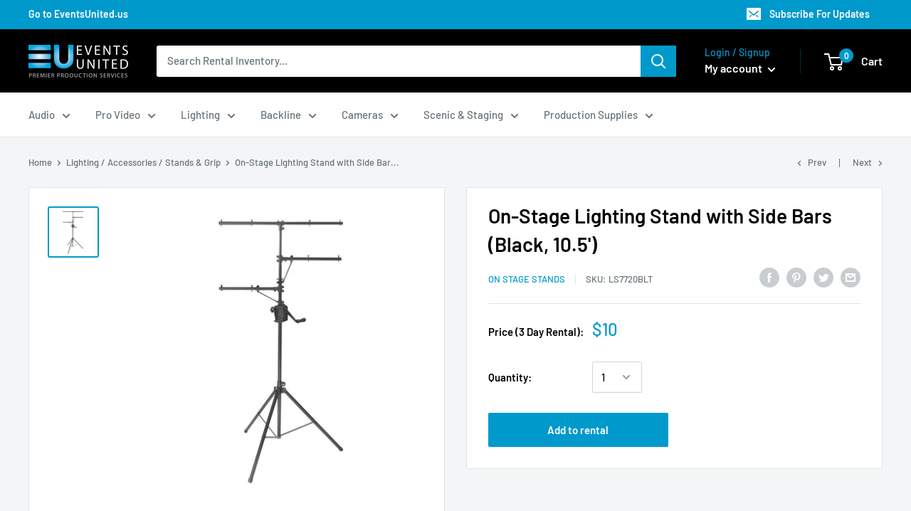

--- FILE ---
content_type: text/html; charset=utf-8
request_url: https://store.eventsunited.us/collections/2-24/products/on-stage-lighting-stand-with-side-bars-black-10-5
body_size: 37301
content:
<!doctype html>

<html class="no-js" lang="en">
  <head>
    <meta charset="utf-8"> 
    <meta http-equiv="X-UA-Compatible" content="IE=edge,chrome=1">
    <meta name="viewport" content="width=device-width, initial-scale=1.0, height=device-height, minimum-scale=1.0, maximum-scale=1.0">
    <meta name="theme-color" content="#0099cc"><title>Rent Now - On-Stage Lighting Stand with Side Bars (Black, 10.5&#39;) &ndash; Events United Rentals
</title><meta name="description" content="This On-Stage Lighting Stand with Side Bars gets its name from its 2 side bars with M8 thread and wingnut mounts that hold up to 4 par fixtures each. It rises to a maximum height of 10.5 ft and folds down to 54 in. It has a 140 lb weight capacity, and a black finish."><link rel="canonical" href="https://store.eventsunited.us/products/on-stage-lighting-stand-with-side-bars-black-10-5"><link rel="shortcut icon" href="//store.eventsunited.us/cdn/shop/files/0_96x.png?v=1613780621" type="image/png"><link rel="preload" as="style" href="//store.eventsunited.us/cdn/shop/t/26/assets/theme.scss.css?v=143665992681237232231759260177">

    <meta property="og:type" content="product">
  <meta property="og:title" content="On-Stage Lighting Stand with Side Bars (Black, 10.5&#39;)"><meta property="og:image" content="http://store.eventsunited.us/cdn/shop/products/11759_LS7805B_OSS_main_1024x.jpg?v=1588735256">
    <meta property="og:image:secure_url" content="https://store.eventsunited.us/cdn/shop/products/11759_LS7805B_OSS_main_1024x.jpg?v=1588735256"><meta property="product:price:amount" content="10.00">
  <meta property="product:price:currency" content="USD"><meta property="og:description" content="This On-Stage Lighting Stand with Side Bars gets its name from its 2 side bars with M8 thread and wingnut mounts that hold up to 4 par fixtures each. It rises to a maximum height of 10.5 ft and folds down to 54 in. It has a 140 lb weight capacity, and a black finish."><meta property="og:url" content="https://store.eventsunited.us/products/on-stage-lighting-stand-with-side-bars-black-10-5">
<meta property="og:site_name" content="Events United Rentals"><meta name="twitter:card" content="summary"><meta name="twitter:title" content="On-Stage Lighting Stand with Side Bars (Black, 10.5&#39;)">
  <meta name="twitter:description" content="This On-Stage Lighting Stand with Side Bars gets its name from its 2 side bars with M8 thread and wingnut mounts that hold up to 4 par fixtures each. It rises to a maximum height of 10.5 ft and folds down to 54 in. It has a 140 lb weight capacity, and a black finish.">
  <meta name="twitter:image" content="https://store.eventsunited.us/cdn/shop/products/11759_LS7805B_OSS_main_600x600_crop_center.jpg?v=1588735256">
<link rel="preconnect" href="//fonts.shopifycdn.com">
    <link rel="dns-prefetch" href="//productreviews.shopifycdn.com">
    <link rel="dns-prefetch" href="//maps.googleapis.com">
    <link rel="dns-prefetch" href="//maps.gstatic.com">

    <!-- "snippets/buddha-megamenu-before.liquid" was not rendered, the associated app was uninstalled -->
  <!-- "snippets/buddha-megamenu.liquid" was not rendered, the associated app was uninstalled -->
  <script>window.performance && window.performance.mark && window.performance.mark('shopify.content_for_header.start');</script><meta id="shopify-digital-wallet" name="shopify-digital-wallet" content="/37243912325/digital_wallets/dialog">
<meta name="shopify-checkout-api-token" content="8fc7864d6425516d5728d91ca3c4e6da">
<meta id="in-context-paypal-metadata" data-shop-id="37243912325" data-venmo-supported="true" data-environment="production" data-locale="en_US" data-paypal-v4="true" data-currency="USD">
<link rel="alternate" type="application/json+oembed" href="https://store.eventsunited.us/products/on-stage-lighting-stand-with-side-bars-black-10-5.oembed">
<script async="async" src="/checkouts/internal/preloads.js?locale=en-US"></script>
<script id="shopify-features" type="application/json">{"accessToken":"8fc7864d6425516d5728d91ca3c4e6da","betas":["rich-media-storefront-analytics"],"domain":"store.eventsunited.us","predictiveSearch":true,"shopId":37243912325,"locale":"en"}</script>
<script>var Shopify = Shopify || {};
Shopify.shop = "events-united-rentals.myshopify.com";
Shopify.locale = "en";
Shopify.currency = {"active":"USD","rate":"1.0"};
Shopify.country = "US";
Shopify.theme = {"name":"10\/28\/20","id":98366029957,"schema_name":"Warehouse","schema_version":"1.8.2","theme_store_id":871,"role":"main"};
Shopify.theme.handle = "null";
Shopify.theme.style = {"id":null,"handle":null};
Shopify.cdnHost = "store.eventsunited.us/cdn";
Shopify.routes = Shopify.routes || {};
Shopify.routes.root = "/";</script>
<script type="module">!function(o){(o.Shopify=o.Shopify||{}).modules=!0}(window);</script>
<script>!function(o){function n(){var o=[];function n(){o.push(Array.prototype.slice.apply(arguments))}return n.q=o,n}var t=o.Shopify=o.Shopify||{};t.loadFeatures=n(),t.autoloadFeatures=n()}(window);</script>
<script id="shop-js-analytics" type="application/json">{"pageType":"product"}</script>
<script defer="defer" async type="module" src="//store.eventsunited.us/cdn/shopifycloud/shop-js/modules/v2/client.init-shop-cart-sync_BdyHc3Nr.en.esm.js"></script>
<script defer="defer" async type="module" src="//store.eventsunited.us/cdn/shopifycloud/shop-js/modules/v2/chunk.common_Daul8nwZ.esm.js"></script>
<script type="module">
  await import("//store.eventsunited.us/cdn/shopifycloud/shop-js/modules/v2/client.init-shop-cart-sync_BdyHc3Nr.en.esm.js");
await import("//store.eventsunited.us/cdn/shopifycloud/shop-js/modules/v2/chunk.common_Daul8nwZ.esm.js");

  window.Shopify.SignInWithShop?.initShopCartSync?.({"fedCMEnabled":true,"windoidEnabled":true});

</script>
<script>(function() {
  var isLoaded = false;
  function asyncLoad() {
    if (isLoaded) return;
    isLoaded = true;
    var urls = ["https:\/\/app1.icyhill.com\/script-tag\/simple_header_bar.js?version=1586285801\u0026shop=events-united-rentals.myshopify.com","https:\/\/app1.icyhill.com\/script-tag\/simple_header_bar.js?version=1586286183\u0026shop=events-united-rentals.myshopify.com","https:\/\/app1.icyhill.com\/script-tag\/simple_header_bar.js?version=1586873237\u0026shop=events-united-rentals.myshopify.com","https:\/\/requestquote.w3apps.co\/js\/app.js?shop=events-united-rentals.myshopify.com","https:\/\/productoptions.w3apps.co\/js\/options.js?shop=events-united-rentals.myshopify.com"];
    for (var i = 0; i < urls.length; i++) {
      var s = document.createElement('script');
      s.type = 'text/javascript';
      s.async = true;
      s.src = urls[i];
      var x = document.getElementsByTagName('script')[0];
      x.parentNode.insertBefore(s, x);
    }
  };
  if(window.attachEvent) {
    window.attachEvent('onload', asyncLoad);
  } else {
    window.addEventListener('load', asyncLoad, false);
  }
})();</script>
<script id="__st">var __st={"a":37243912325,"offset":-18000,"reqid":"e6e96744-3d2b-4ba5-ab22-991346045c01-1768953771","pageurl":"store.eventsunited.us\/collections\/2-24\/products\/on-stage-lighting-stand-with-side-bars-black-10-5","u":"120abb92dedd","p":"product","rtyp":"product","rid":5009563222149};</script>
<script>window.ShopifyPaypalV4VisibilityTracking = true;</script>
<script id="captcha-bootstrap">!function(){'use strict';const t='contact',e='account',n='new_comment',o=[[t,t],['blogs',n],['comments',n],[t,'customer']],c=[[e,'customer_login'],[e,'guest_login'],[e,'recover_customer_password'],[e,'create_customer']],r=t=>t.map((([t,e])=>`form[action*='/${t}']:not([data-nocaptcha='true']) input[name='form_type'][value='${e}']`)).join(','),a=t=>()=>t?[...document.querySelectorAll(t)].map((t=>t.form)):[];function s(){const t=[...o],e=r(t);return a(e)}const i='password',u='form_key',d=['recaptcha-v3-token','g-recaptcha-response','h-captcha-response',i],f=()=>{try{return window.sessionStorage}catch{return}},m='__shopify_v',_=t=>t.elements[u];function p(t,e,n=!1){try{const o=window.sessionStorage,c=JSON.parse(o.getItem(e)),{data:r}=function(t){const{data:e,action:n}=t;return t[m]||n?{data:e,action:n}:{data:t,action:n}}(c);for(const[e,n]of Object.entries(r))t.elements[e]&&(t.elements[e].value=n);n&&o.removeItem(e)}catch(o){console.error('form repopulation failed',{error:o})}}const l='form_type',E='cptcha';function T(t){t.dataset[E]=!0}const w=window,h=w.document,L='Shopify',v='ce_forms',y='captcha';let A=!1;((t,e)=>{const n=(g='f06e6c50-85a8-45c8-87d0-21a2b65856fe',I='https://cdn.shopify.com/shopifycloud/storefront-forms-hcaptcha/ce_storefront_forms_captcha_hcaptcha.v1.5.2.iife.js',D={infoText:'Protected by hCaptcha',privacyText:'Privacy',termsText:'Terms'},(t,e,n)=>{const o=w[L][v],c=o.bindForm;if(c)return c(t,g,e,D).then(n);var r;o.q.push([[t,g,e,D],n]),r=I,A||(h.body.append(Object.assign(h.createElement('script'),{id:'captcha-provider',async:!0,src:r})),A=!0)});var g,I,D;w[L]=w[L]||{},w[L][v]=w[L][v]||{},w[L][v].q=[],w[L][y]=w[L][y]||{},w[L][y].protect=function(t,e){n(t,void 0,e),T(t)},Object.freeze(w[L][y]),function(t,e,n,w,h,L){const[v,y,A,g]=function(t,e,n){const i=e?o:[],u=t?c:[],d=[...i,...u],f=r(d),m=r(i),_=r(d.filter((([t,e])=>n.includes(e))));return[a(f),a(m),a(_),s()]}(w,h,L),I=t=>{const e=t.target;return e instanceof HTMLFormElement?e:e&&e.form},D=t=>v().includes(t);t.addEventListener('submit',(t=>{const e=I(t);if(!e)return;const n=D(e)&&!e.dataset.hcaptchaBound&&!e.dataset.recaptchaBound,o=_(e),c=g().includes(e)&&(!o||!o.value);(n||c)&&t.preventDefault(),c&&!n&&(function(t){try{if(!f())return;!function(t){const e=f();if(!e)return;const n=_(t);if(!n)return;const o=n.value;o&&e.removeItem(o)}(t);const e=Array.from(Array(32),(()=>Math.random().toString(36)[2])).join('');!function(t,e){_(t)||t.append(Object.assign(document.createElement('input'),{type:'hidden',name:u})),t.elements[u].value=e}(t,e),function(t,e){const n=f();if(!n)return;const o=[...t.querySelectorAll(`input[type='${i}']`)].map((({name:t})=>t)),c=[...d,...o],r={};for(const[a,s]of new FormData(t).entries())c.includes(a)||(r[a]=s);n.setItem(e,JSON.stringify({[m]:1,action:t.action,data:r}))}(t,e)}catch(e){console.error('failed to persist form',e)}}(e),e.submit())}));const S=(t,e)=>{t&&!t.dataset[E]&&(n(t,e.some((e=>e===t))),T(t))};for(const o of['focusin','change'])t.addEventListener(o,(t=>{const e=I(t);D(e)&&S(e,y())}));const B=e.get('form_key'),M=e.get(l),P=B&&M;t.addEventListener('DOMContentLoaded',(()=>{const t=y();if(P)for(const e of t)e.elements[l].value===M&&p(e,B);[...new Set([...A(),...v().filter((t=>'true'===t.dataset.shopifyCaptcha))])].forEach((e=>S(e,t)))}))}(h,new URLSearchParams(w.location.search),n,t,e,['guest_login'])})(!0,!0)}();</script>
<script integrity="sha256-4kQ18oKyAcykRKYeNunJcIwy7WH5gtpwJnB7kiuLZ1E=" data-source-attribution="shopify.loadfeatures" defer="defer" src="//store.eventsunited.us/cdn/shopifycloud/storefront/assets/storefront/load_feature-a0a9edcb.js" crossorigin="anonymous"></script>
<script data-source-attribution="shopify.dynamic_checkout.dynamic.init">var Shopify=Shopify||{};Shopify.PaymentButton=Shopify.PaymentButton||{isStorefrontPortableWallets:!0,init:function(){window.Shopify.PaymentButton.init=function(){};var t=document.createElement("script");t.src="https://store.eventsunited.us/cdn/shopifycloud/portable-wallets/latest/portable-wallets.en.js",t.type="module",document.head.appendChild(t)}};
</script>
<script data-source-attribution="shopify.dynamic_checkout.buyer_consent">
  function portableWalletsHideBuyerConsent(e){var t=document.getElementById("shopify-buyer-consent"),n=document.getElementById("shopify-subscription-policy-button");t&&n&&(t.classList.add("hidden"),t.setAttribute("aria-hidden","true"),n.removeEventListener("click",e))}function portableWalletsShowBuyerConsent(e){var t=document.getElementById("shopify-buyer-consent"),n=document.getElementById("shopify-subscription-policy-button");t&&n&&(t.classList.remove("hidden"),t.removeAttribute("aria-hidden"),n.addEventListener("click",e))}window.Shopify?.PaymentButton&&(window.Shopify.PaymentButton.hideBuyerConsent=portableWalletsHideBuyerConsent,window.Shopify.PaymentButton.showBuyerConsent=portableWalletsShowBuyerConsent);
</script>
<script data-source-attribution="shopify.dynamic_checkout.cart.bootstrap">document.addEventListener("DOMContentLoaded",(function(){function t(){return document.querySelector("shopify-accelerated-checkout-cart, shopify-accelerated-checkout")}if(t())Shopify.PaymentButton.init();else{new MutationObserver((function(e,n){t()&&(Shopify.PaymentButton.init(),n.disconnect())})).observe(document.body,{childList:!0,subtree:!0})}}));
</script>
<link id="shopify-accelerated-checkout-styles" rel="stylesheet" media="screen" href="https://store.eventsunited.us/cdn/shopifycloud/portable-wallets/latest/accelerated-checkout-backwards-compat.css" crossorigin="anonymous">
<style id="shopify-accelerated-checkout-cart">
        #shopify-buyer-consent {
  margin-top: 1em;
  display: inline-block;
  width: 100%;
}

#shopify-buyer-consent.hidden {
  display: none;
}

#shopify-subscription-policy-button {
  background: none;
  border: none;
  padding: 0;
  text-decoration: underline;
  font-size: inherit;
  cursor: pointer;
}

#shopify-subscription-policy-button::before {
  box-shadow: none;
}

      </style>

<script>window.performance && window.performance.mark && window.performance.mark('shopify.content_for_header.end');</script>
<script type="text/javascript">window.moneyFormat = "${{amount}}";
  window.shopCurrency = "USD";
  window.assetsUrl = '//store.eventsunited.us/cdn/shop/t/26/assets/';
</script>
<script>
  window.globoRelatedProductsConfig = {
    apiUrl: "https://related-products.globosoftware.net/api",
    alternateApiUrl: "https://related-products.globosoftware.net",
    shop: "events-united-rentals.myshopify.com",
    shopNumber: 18282,
    domain: "store.eventsunited.us",
    customer:null,
    urls: {
      search: "\/search",
      collection: "\/collections",
    },
    page: 'product',
    translation: {"add_to_cart":"Add to rental","added_to_cart":"Added to rental","add_selected_to_cart":"Add selected to rental","added_selected_to_cart":"Added selected to rental","sale":"Sale","total_price":"Total price:","this_item":"This item:","sold_out":"Sold out"},
    settings: {"hidewatermark":false,"redirect":true,"new_tab":false,"image_ratio":"350:350","hidden_tags":null,"exclude_tags":null,"carousel_autoplay":false,"carousel_items":6,"discount":{"enable":false,"condition":"any","type":"percentage","value":10},"sold_out":false,"carousel_loop":true,"visible_tags":null},
    manualRecommendations: {},
    boughtTogetherIds: {},
    trendingProducts: [],
    productBoughtTogether: {"type":"product_bought_together","enable":true,"title":{"text":"Add Ons","color":"#212121","fontSize":"25","align":"left"},"limit":10,"maxWidth":1170,"conditions":[{"id":"bought_together","name":"Bought together","status":0},{"id":"manual","name":"Manual","status":1},{"id":"vendor","name":"Same current product vendor","status":0,"type":"same"},{"id":"type","name":"Same current product type","position":3,"status":0,"type":"same"},{"id":"collection","name":"Same current product collection","status":0,"type":"same"},{"id":"tags","name":"Same current product tags","status":0,"type":"same"},{"id":"global","name":"Products Tagged By \"Recommendation\"","status":0}],"template":{"id":"1","elements":["price","variantSelector","saleLabel","addToCartBtn"],"productTitle":{"fontSize":"15","color":"#212121"},"productPrice":{"fontSize":"14","color":"#212121"},"productOldPrice":{"fontSize":16,"color":"#919191"},"button":{"fontSize":"14","color":"#ffffff","backgroundColor":"#0099cc"},"saleLabel":{"color":"#fff","backgroundColor":"#c00000"},"this_item":true},"random":false,"subtitle":{"text":null,"color":"#000000","fontSize":18},"selected":true,"discount":true},
    productRelated: {"type":"product_related","enable":true,"title":{"text":"Related Products","color":"#212121","fontSize":"25","align":"center"},"limit":10,"maxWidth":1170,"conditions":[{"id":"tags","name":"Same current product tags","status":1,"type":"same"},{"id":"manual","name":"Manual","status":1},{"id":"vendor","name":"Same current product vendor","status":1,"type":"same"},{"id":"type","name":"Same current product type","position":3,"status":1,"type":"same"},{"id":"collection","name":"Same current product collection","status":1,"type":"same"},{"id":"bought_together","name":"Bought together","status":0},{"id":"global","name":"Products Tagged By \"Recommendation\"","status":0}],"template":{"id":"1","elements":["price","addToCartBtn","variantSelector","saleLabel"],"productTitle":{"fontSize":"15","color":"#212121"},"productPrice":{"fontSize":"14","color":"#212121"},"productOldPrice":{"fontSize":16,"color":"#919191"},"button":{"fontSize":"14","color":"#ffffff","backgroundColor":"#0099cc"},"saleLabel":{"color":"#fff","backgroundColor":"#c00000"}},"random":false,"subtitle":{"text":null,"color":"#000000","fontSize":18},"selected":true,"discount":true},
    cart: {"type":"cart","enable":true,"title":{"text":"Related products","color":"#212121","fontSize":"20","align":"left"},"limit":4,"maxWidth":1170,"conditions":[{"id":"manual","name":"Manual","status":1},{"id":"bought_together","name":"Bought together","status":1},{"id":"tags","name":"Same current product tags","status":1,"type":"same"},{"id":"global","name":"Products Tagged By \"Recommendation\"","status":1}],"template":{"id":"3","elements":["price","addToCartBtn","variantSelector","saleLabel"],"productTitle":{"fontSize":"14","color":"#212121"},"productPrice":{"fontSize":"14","color":"#212121"},"productOldPrice":{"fontSize":16,"color":"#919191"},"button":{"fontSize":"15","color":"#ffffff","backgroundColor":"#0099cc"},"saleLabel":{"color":"#fff","backgroundColor":"#c00000"}},"random":false,"subtitle":{"text":null,"color":"#000000","fontSize":18},"selected":true,"discount":true},
    basis_collection_handle: 'all',
    widgets: [],
    view_name: 'globo.alsobought',
    cart_properties_name: '_bundle',
    discounted_ids: [],
    discount_min_amount: 0,data: {
      ids: ["5009563222149"],
      vendors: ["On Stage Stands"],
      types: ["Lighting Accessories"],
      tags: ["Barcode=336","Brand_On Stage Stands","CurrentID=379","grip","light","light tree","lighting","Lighting Accessories","Lighting Accessories Stands and Grip","lights","lite","lites","LS7720BLT","mount","mounting","mounts","On Stage Stands","rent","rental","stand","stands","Tree","Type_Stands and Grip"],
      collections: []
    },product: {
        id: "5009563222149",
        title: "On-Stage Lighting Stand with Side Bars (Black, 10.5')",
        handle: "on-stage-lighting-stand-with-side-bars-black-10-5",
        price: 1000,
        compare_at_price: null,
        images: ["//store.eventsunited.us/cdn/shop/products/11759_LS7805B_OSS_main.jpg?v=1588735256"],
        variants: [{"id":33994136289413,"title":"Default Title","option1":"Default Title","option2":null,"option3":null,"sku":"LS7720BLT","requires_shipping":false,"taxable":false,"featured_image":null,"available":true,"name":"On-Stage Lighting Stand with Side Bars (Black, 10.5')","public_title":null,"options":["Default Title"],"price":1000,"weight":0,"compare_at_price":null,"inventory_management":null,"barcode":"336","requires_selling_plan":false,"selling_plan_allocations":[]}],
        available: true,
        vendor: "On Stage Stands",
        product_type: "Lighting Accessories",
        tags: ["Barcode=336","Brand_On Stage Stands","CurrentID=379","grip","light","light tree","lighting","Lighting Accessories","Lighting Accessories Stands and Grip","lights","lite","lites","LS7720BLT","mount","mounting","mounts","On Stage Stands","rent","rental","stand","stands","Tree","Type_Stands and Grip"]
      },no_image_url: "https://cdn.shopify.com/s/images/admin/no-image-large.gif"
  };
</script>
<script>globoRelatedProductsConfig.data.collections.push("2-24");
      globoRelatedProductsConfig.collection = "2-24";globoRelatedProductsConfig.data.collections = globoRelatedProductsConfig.data.collections.concat(["available-to-rent","globo_basis_collection","lighting","1-99","2-24"]);globoRelatedProductsConfig.boughtTogetherIds[5009563222149] =[];
</script>
<script defer src="//store.eventsunited.us/cdn/shop/t/26/assets/globo.alsobought.data.js?v=161916242636850765581638383859" type="text/javascript"></script>
<script defer src="//store.eventsunited.us/cdn/shop/t/26/assets/globo.alsobought.js?v=145962245595621300761638383860" type="text/javascript"></script>
<link rel="preload stylesheet" href="//store.eventsunited.us/cdn/shop/t/26/assets/globo.alsobought.css?v=141928313214535706411622572716" as="style">


    
  <script type="application/ld+json">
  {
    "@context": "http://schema.org",
    "@type": "Product",
    "offers": [{
          "@type": "Offer",
          "name": "Default Title",
          "availability":"https://schema.org/InStock",
          "price": 10.0,
          "priceCurrency": "USD",
          "priceValidUntil": "2026-01-30","sku": "LS7720BLT","url": "/collections/2-24/products/on-stage-lighting-stand-with-side-bars-black-10-5/products/on-stage-lighting-stand-with-side-bars-black-10-5?variant=33994136289413"
        }
],
      "mpn": "336",
      "productId": "336",
    "brand": {
      "name": "On Stage Stands"
    },
    "name": "On-Stage Lighting Stand with Side Bars (Black, 10.5')",
    "description": "This On-Stage Lighting Stand with Side Bars gets its name from its 2 side bars with M8 thread and wingnut mounts that hold up to 4 par fixtures each. It rises to a maximum height of 10.5 ft and folds down to 54 in. It has a 140 lb weight capacity, and a black finish.",
    "category": "Lighting Accessories",
    "url": "/collections/2-24/products/on-stage-lighting-stand-with-side-bars-black-10-5/products/on-stage-lighting-stand-with-side-bars-black-10-5",
    "sku": "LS7720BLT",
    "image": {
      "@type": "ImageObject",
      "url": "https://store.eventsunited.us/cdn/shop/products/11759_LS7805B_OSS_main_1024x.jpg?v=1588735256",
      "image": "https://store.eventsunited.us/cdn/shop/products/11759_LS7805B_OSS_main_1024x.jpg?v=1588735256",
      "name": "On-Stage Lighting Stand with Side Bars (Black, 10.5')",
      "width": "1024",
      "height": "1024"
    }
  }
  </script>



  <script type="application/ld+json">
  {
    "@context": "http://schema.org",
    "@type": "BreadcrumbList",
  "itemListElement": [{
      "@type": "ListItem",
      "position": 1,
      "name": "Home",
      "item": "https://store.eventsunited.us"
    },{
          "@type": "ListItem",
          "position": 2,
          "name": "Lighting \/ Accessories \/ Stands \u0026 Grip",
          "item": "https://store.eventsunited.us/collections/2-24"
        }, {
          "@type": "ListItem",
          "position": 3,
          "name": "On-Stage Lighting Stand with Side Bars (Black, 10.5')",
          "item": "https://store.eventsunited.us/collections/2-24/products/on-stage-lighting-stand-with-side-bars-black-10-5"
        }]
  }
  </script>


    <script>
      // This allows to expose several variables to the global scope, to be used in scripts
      window.theme = {
        pageType: "product",
        cartCount: 0,
        moneyFormat: "${{amount}}",
        moneyWithCurrencyFormat: "${{amount}} USD",
        showDiscount: true,
        discountMode: "saving",
        searchMode: "product",
        cartType: "drawer"
      };

      window.routes = {
        rootUrl: "\/",
        cartUrl: "\/cart",
        cartAddUrl: "\/cart\/add",
        cartChangeUrl: "\/cart\/change",
        searchUrl: "\/search",
        productRecommendationsUrl: "\/recommendations\/products"
      };

      window.languages = {
        collectionOnSaleLabel: "Save {{savings}}",
        productFormUnavailable: "Unavailable",
        productFormAddToCart: "Add to rental",
        productFormSoldOut: "Sold out",
        shippingEstimatorNoResults: "No shipping could be found for your address.",
        shippingEstimatorOneResult: "There is one shipping rate for your address:",
        shippingEstimatorMultipleResults: "There are {{count}} shipping rates for your address:",
        shippingEstimatorErrors: "There are some errors:"
      };

      window.lazySizesConfig = {
        loadHidden: false,
        hFac: 0.8,
        expFactor: 3,
        customMedia: {
          '--phone': '(max-width: 640px)',
          '--tablet': '(min-width: 641px) and (max-width: 1023px)',
          '--lap': '(min-width: 1024px)'
        }
      };

      document.documentElement.className = document.documentElement.className.replace('no-js', 'js');
    </script>

    <script src="//store.eventsunited.us/cdn/shop/t/26/assets/lazysizes.min.js?v=38423348123636194381603896814" async></script><script src="//polyfill-fastly.net/v3/polyfill.min.js?unknown=polyfill&features=fetch,Element.prototype.closest,Element.prototype.matches,Element.prototype.remove,Element.prototype.classList,Array.prototype.includes,Array.prototype.fill,String.prototype.includes,String.prototype.padStart,Object.assign,CustomEvent,Intl,URL,DOMTokenList,IntersectionObserver,IntersectionObserverEntry" defer></script>
    <script src="//store.eventsunited.us/cdn/shop/t/26/assets/libs.min.js?v=141095812039519903031603896814" defer></script>
    <script src="//store.eventsunited.us/cdn/shop/t/26/assets/theme.min.js?v=136109282511134679311603896819" defer></script>
    <script src="//store.eventsunited.us/cdn/shop/t/26/assets/custom.js?v=90373254691674712701603896809" defer></script>

    <link rel="stylesheet" href="//store.eventsunited.us/cdn/shop/t/26/assets/theme.scss.css?v=143665992681237232231759260177">

    <script>
      (function () {
        window.onpageshow = function() {
          // We force re-freshing the cart content onpageshow, as most browsers will serve a cache copy when hitting the
          // back button, which cause staled data
          document.documentElement.dispatchEvent(new CustomEvent('cart:refresh', {
            bubbles: true
          }));
        };
      })();
    </script>
   
<!-- "snippets/pagefly-header.liquid" was not rendered, the associated app was uninstalled -->
   <!-- QIKIFY NAVIGATOR START --> <script id="qikify-navigator"> 'use strict'; var shopifyCurrencyFormat = "${{amount}}"; var shopifyLinkLists = [{ id: "main-menu", title: "Main menu", items: ["/collections/audio","/collections/pro-video","/collections/lighting","/collections/6","/collections/cameras","/collections/scenic-staging","/collections/production-supplies",], },{ id: "footer", title: "Footer menu", items: ["/collections/audio","/collections/pro-video","/collections/lighting","/collections/6","/collections/cameras","/collections/scenic-staging","/collections/production-supplies",], },{ id: "sidebar-1", title: "Categories", items: ["/collections/audio","/collections/pro-video","/collections/lighting","/collections/6","/collections/cameras","/collections/scenic-staging","/collections/production-supplies",], },{ id: "test", title: "TEST", items: ["/collections/all",], },{ id: "323170271365-child-e172bfc534a78e8d407d91dbf9dc5a77-legacy-shop", title: "Shop", items: [], },{ id: "323780214917-child-89769d949bf989d16a51170c184bb564-legacy-audio", title: "Audio", items: ["/collections/2-15","/collections/3-12","/collections/1-78","/collections/2-14","/collections/3-11","/collections/1-77",], },{ id: "323780247685-child-6854d95a74289ca7acfe034aff04c08f-legacy-microphones-direct-boxes", title: "Microphones & Direct Boxes", items: ["/collections/3-14","/collections/2-17","/collections/1-85","/collections/3-13","/collections/audio-microphones-direct-boxes-shotgun-microphones","/collections/audio-microphones-direct-boxes-hanging-microphones","/collections/audio-microphones-direct-boxes-measurement-microphones","/collections/2-16","/collections/1-84","/collections/2-15",], },{ id: "323780444293-child-0ef849b9faaaf186c5fa3c2533defa59-legacy-wireless-microphone-systems", title: "Wireless Microphone Systems", items: ["/collections/1-83","/collections/1-81","/collections/1-82","/collections/1-80","/collections/audio-wireless-microphone-systems-batteries-power","/collections/1-79","/collections/3-12",], },{ id: "323780640901-child-543632967b5e3a86cdfbafd5b4ebff2c-legacy-speakers-amplifiers", title: "Speakers & Amplifiers", items: ["/collections/1-88","/collections/1-87","/collections/3-15","/collections/audio-speakers-amplifiers-subwoofers","/collections/2-18","/collections/1-86","/collections/1-78",], },{ id: "323780837509-child-21bbfe23deed0304bcb845efaff38f95-legacy-consoles-control", title: "Consoles & Control", items: ["/collections/2-19","/collections/22","/collections/1-94","/collections/1-95","/collections/1-96","/collections/audio-consoles-control-accessories","/collections/2-14",], },{ id: "323781001349-child-dea3352cf59dc252f7fd3adbeeb89947-legacy-monitoring-systems", title: "Monitoring Systems", items: ["/collections/1-93","/collections/1-91","/collections/audio-monitoring-systems-wireless-in-ear-components","/collections/1-90","/collections/3-11",], },{ id: "323781197957-child-2912d33c7fd06daf4cc4377b93ee38aa-legacy-accessories", title: "Accessories", items: ["/collections/1-97","/collections/1-98","/collections/audio-accessories-snakes-multi-cable","/collections/1-77",], },{ id: "323784409221-child-cb132bffaaf0302d62f7044049816c3c-legacy-pro-video", title: "Pro Video", items: ["/collections/2-26","/collections/3-22","/collections/1-118","/collections/2-25","/collections/1-117","/collections/3-21",], },{ id: "323784441989-child-0c28d19241a80f6820741ae6e88f1346-legacy-switching-control", title: "Switching & Control", items: ["/collections/1-124","/collections/2-29","/collections/1-121","/collections/1-122","/collections/1-119","/collections/1-123","/collections/pro-video-switching-control-accessories","/collections/2-26",], },{ id: "323784605829-child-d9cd686a91e7b5102e6bb7c07ec575b1-legacy-displays-monitors", title: "Displays & Monitors", items: ["/collections/3-24","/collections/2-28","/collections/1-120","/collections/3-23","/collections/2-27","/collections/pro-video-displays-monitors-stands-mounts","/collections/3-22",], },{ id: "323784802437-child-c9e5212756c543a45f77d83aab90a0bf-legacy-projectors-screens", title: "Projectors & Screens", items: ["/collections/1-128","/collections/pro-video-projectors-screens-projector-lenses","/collections/1-127","/collections/pro-video-projectors-screens-projection-accessories","/collections/1-118",], },{ id: "323785031813-child-410a3e634edaddc8e88b38ccce013399-legacy-computers", title: "Computers", items: ["/collections/1-133","/collections/1-134","/collections/1-129","/collections/1-132","/collections/1-130","/collections/1-131","/collections/2-25",], },{ id: "323785195653-child-8f2af6aef7484e9c3908f5a80766fd1f-legacy-led-walls", title: "LED Walls", items: ["/collections/1-138","/collections/1-137","/collections/pro-video-led-walls-processing","/collections/1-135","/collections/1-136","/collections/1-117",], },{ id: "323787227269-child-c5dfa9b5ac2e9ea3df430b3a360b1396-legacy-lighting", title: "Lighting", items: ["/collections/1-103","/collections/1-102","/collections/1-101","/collections/1-100","/collections/1-99",], },{ id: "323787260037-child-25029749593c5ef8d7b5c17c9c3c4cd7-legacy-studio-continuous", title: "Studio & Continuous", items: ["/collections/1-106","/collections/3-17","/collections/2-21","/collections/1-105","/collections/3-16","/collections/2-20","/collections/1-104","/collections/lighting-studio-continuous-follow-spots","/collections/lighting-studio-continuous-battery-powered","/collections/lighting-studio-continuous-lights-string-cafe-lights","/collections/lighting-studio-continuous-lights-accessories","/collections/1-103",], },{ id: "323787292805-child-fef948e341976025f71cb165f5959033-legacy-moving-lights", title: "Moving Lights", items: ["/collections/1-110","/collections/1-109","/collections/1-108","/collections/1-107","/collections/1-102",], },{ id: "323787325573-child-5d31a51b6975dbd9471f2492b8e9799d-legacy-consoles-control", title: "Consoles & Control", items: ["/collections/1-113","/collections/1-112","/collections/1-111","/collections/lighting-consoles-control-wireless-dmx","/collections/1-101",], },{ id: "323787358341-child-b2df60104679e0a02067fd55cbfaacf3-legacy-effects-atmospheres", title: "Effects & Atmospheres", items: ["/collections/3-19","/collections/2-23","/collections/lighting-effects-atmospheres-lasers","/collections/1-115","/collections/3-18","/collections/2-22","/collections/1-114","/collections/lighting-effects-atmospheres-dj-lights","/collections/1-100",], },{ id: "323787391109-child-1001f170bbd1bd3469684cb7d4c83d98-legacy-accessories", title: "Accessories", items: ["/collections/2-24","/collections/1-116","/collections/3-20","/collections/1-99",], },{ id: "323790176389-child-c81b349ae9286efa282a9dc5d04ac998-legacy-backline", title: "Backline", items: ["/collections/5","/collections/3","/collections/4","/collections/2","/collections/1","/collections/backline",], },{ id: "323790536837-child-4a047b088e14209297aae50c13b6cbda-legacy-guitars", title: "Guitars", items: ["/collections/3-1","/collections/4-1","/collections/2-1","/collections/1-1","/collections/backline-guitars-guitar-stands-mounts","/collections/5",], },{ id: "323790798981-child-e435d311a590139ff99f8beae8587112-legacy-keyboards", title: "Keyboards", items: ["/collections/1-9","/collections/backline-keyboards-workstations","/collections/1-8","/collections/1-7","/collections/1-6","/collections/backline-keyboards-pedals","/collections/backline-keyboards-keyboard-benches","/collections/3",], },{ id: "323790831749-child-f2afad43a42339fd63d9a797e50d13ba-legacy-drums-percussion", title: "Drums & Percussion", items: ["/collections/1-5","/collections/1-4","/collections/1-3","/collections/1-2","/collections/backline-drums-percussion-drum-heads","/collections/backline-drums-percussion-electronic-drums","/collections/backline-drums-percussion-accessories","/collections/4",], },{ id: "323790864517-child-c6d01b0761180133b7b4ecd83986ecd3-legacy-dj-equipment", title: "DJ Equipment", items: ["/collections/1-12","/collections/1-11","/collections/1-10","/collections/2",], },{ id: "323795517573-child-f883edbd33e136aab34a87e14f9f55ee-legacy-cameras", title: "Cameras", items: ["/collections/1-59","/collections/1-58","/collections/1-57","/collections/1-56",], },{ id: "323795550341-child-0e1bdb58fcd10601cf6f19548b76f77c-legacy-cameras", title: "Cameras", items: ["/collections/1-62","/collections/1-61","/collections/1-63","/collections/cameras-cameras-camcorders","/collections/cameras-cameras-action-cameras","/collections/1-60","/collections/1-59",], },{ id: "323795583109-child-d9d5f2f2a192df52f17cabd8868c59bc-legacy-lenses", title: "Lenses", items: ["/collections/1-67","/collections/1-66","/collections/1-65","/collections/1-64","/collections/1-58",], },{ id: "323795615877-child-43add51d4b958ed44830d1c8cf9adcad-legacy-camera-support", title: "Camera Support", items: ["/collections/1-68","/collections/1-71","/collections/1-69","/collections/cameras-camera-support-motion-control","/collections/1-70","/collections/cameras-camera-support-accessories","/collections/1-57",], },{ id: "323795648645-child-5fe0fa09c9b1788fc6bca120be868eb3-legacy-accessories", title: "Accessories", items: ["/collections/1-74","/collections/1-72","/collections/1-73","/collections/cameras-accessories-flashes-strobes","/collections/1-76","/collections/cameras-accessories-camera-bags-cases","/collections/1-75","/collections/cameras-accessories-miscellaneous","/collections/1-56",], },{ id: "323799777413-child-cdbc2e421c546a7febc8a0e254351a68-legacy-scenic-staging", title: "Scenic & Staging", items: ["/collections/5-1","/collections/4-2","/collections/3-2","/collections/2-2","/collections/1-19",], },{ id: "323799810181-child-481c608377f4843c94db63d452c85a6d-legacy-set-design", title: "Set Design", items: ["/collections/1-22","/collections/1-21","/collections/1-20","/collections/5-1",], },{ id: "323799842949-child-02e10f8bdf7de5cc1b22826abdbe66d9-legacy-furniture", title: "Furniture", items: ["/collections/1-26","/collections/1-24","/collections/1-25","/collections/1-23","/collections/scenic-staging-furniture-easels-displays","/collections/scenic-staging-furniture-accessories","/collections/4-2",], },{ id: "323799875717-child-fe25cb334926ed2d88edbffecd31b284-legacy-special-fx", title: "Special FX", items: ["/collections/3-4","/collections/2-4","/collections/1-28","/collections/3-3","/collections/2-3","/collections/scenic-staging-special-fx-bubbles","/collections/3-2",], },{ id: "323799908485-child-9b8568222f3561c71b595bf1e2d39cbd-legacy-soft-goods", title: "Soft Goods", items: ["/collections/1-30","/collections/1-29","/collections/scenic-staging-soft-goods-stretch-shapes","/collections/1-27","/collections/2-2",], },{ id: "323799941253-child-eed993344cd868a0590241c1e4eda709-legacy-staging", title: "Staging", items: ["/collections/2-6","/collections/1-32","/collections/scenic-staging-staging-leg-components","/collections/3-5","/collections/2-5","/collections/1-31","/collections/scenic-staging-staging-mobile-stages","/collections/scenic-staging-staging-accessories","/collections/1-19",], },{ id: "323802660997-child-5d3c11ffb590857c65a867d1d44de1f5-legacy-production-supplies", title: "Production Supplies", items: ["/collections/1-34","/collections/3-6","/collections/2-8","/collections/3-7","/collections/1-33","/collections/2-7",], },{ id: "323802693765-child-7d73fcf006f872ae29d583498c8c9b04-legacy-rigging", title: "Rigging", items: ["/collections/3-8","/collections/1-45","/collections/3-9","/collections/2-10","/collections/2-11","/collections/1-44","/collections/2-9","/collections/1-43","/collections/1-34",], },{ id: "323802726533-child-f5e0040976e710edc8049fbebaf83729-legacy-power", title: "Power", items: ["/collections/1-49","/collections/1-48","/collections/1-47","/collections/1-46","/collections/3-6",], },{ id: "323802759301-child-5bfb686bfa7c9e3c73791191b52d7c59-legacy-crowd-control", title: "Crowd Control", items: ["/collections/1-40","/collections/1-42","/collections/1-41","/collections/1-39","/collections/2-8",], },{ id: "323803316357-child-12b2a32dc533a2a5a4a8dc408ed5facb-legacy-expendables", title: "Expendables", items: ["/collections/1-38","/collections/1-37","/collections/1-36","/collections/1-35","/collections/3-7",], },{ id: "323803349125-child-8e1d4f470694e8262cd6d38d2ea5771c-legacy-communications", title: "Communications", items: ["/collections/2-13","/collections/1-55","/collections/3-10","/collections/1-54","/collections/2-12","/collections/1-33",], },{ id: "323803381893-child-71d7a9ba0c826b9559e78482b92cfe47-legacy-miscellaneous", title: "Miscellaneous", items: ["/collections/production-supplies-miscellaneous-cases","/collections/1-50","/collections/production-supplies-miscellaneous-rack-components","/collections/1-51","/collections/1-52","/collections/2-7",], },{ id: "323808624773-child-ede8810a4ecc11c493ed26a9d5a4ff9c-legacy-accessories", title: "Accessories", items: ["/collections/1-126","/collections/1-125","/collections/3-21",], },{ id: "323808952453-child-c864d8785a0a668d926e6969a8d91180-legacy-amplifiers-cabinets", title: "Amplifiers & Cabinets", items: ["/collections/1-18","/collections/1-17","/collections/1-16","/collections/backline-amplifiers-cabinets-amplifier-footswitches","/collections/1",], },{ id: "323809149061-child-bf25b260272da4e5fe8dc8738cf3beaf-legacy-accessories", title: "Accessories", items: ["/collections/1-14","/collections/1-13","/collections/backline-accessories-stands-mounts","/collections/backline-accessories-bags-cases","/collections/1-15","/collections/backline",], },{ id: "323815800965-child-f3c6bd2f666cb3bd792d958229915762-legacy-audio", title: "Audio", items: ["/collections/2-15","/collections/3-12","/collections/1-78","/collections/2-14","/collections/3-11","/collections/1-77",], },{ id: "323815833733-child-83f7d8b1ac8c69d2f916a752cf764c68-legacy-pro-video", title: "Pro Video", items: ["/collections/2-26","/collections/3-22","/collections/1-118","/collections/2-25","/collections/1-117","/collections/3-21",], },{ id: "323815866501-child-abeb1719b9297561d0b3554f3d0a260e-legacy-lighting", title: "Lighting", items: ["/collections/1-103","/collections/1-102","/collections/1-101","/collections/1-100","/collections/1-99",], },{ id: "323815899269-child-ad2478a868676878f6b6bbd3eabbce9c-legacy-backline", title: "Backline", items: ["/collections/5","/collections/3","/collections/4","/collections/2","/collections/1","/collections/backline",], },{ id: "323815932037-child-d1f1824e06644d5d3deaa2fb15923516-legacy-cameras", title: "Cameras", items: ["/collections/1-59","/collections/1-58","/collections/1-57","/collections/1-56",], },{ id: "323815964805-child-449dfa5b54e53e89bd5f648bcc1728b0-legacy-scenic-staging", title: "Scenic & Staging", items: ["/collections/5-1","/collections/4-2","/collections/3-2","/collections/2-2","/collections/1-19",], },{ id: "323815997573-child-120382cec916362ad952e362b1de8364-legacy-production-supplies", title: "Production Supplies", items: ["/collections/1-34","/collections/3-6","/collections/2-8","/collections/3-7","/collections/2-7","/collections/1-33",], },{ id: "brands", title: "Brands", items: ["/collections/sony","/collections/allen-heath","/collections/chauvet-professional","/collections/christie","/collections/clear-com","/collections/countryman","/collections/dbx","/collections/dji","/collections/akg","/collections/aja","/collections/canon","/collections/blackmagic-design","/collections/avid","/collections/audix","/collections/audio-technica","/collections/arri","/collections/apogee","/collections/akai","/collections/aguilar","/collections/ampeg","/collections/teradek","/collections/apple",], },{ id: "customer-account-main-menu", title: "Customer account main menu", items: ["/","https://shopify.com/37243912325/account/orders?locale=en&region_country=US",], },]; window.shopifyLinkLists = shopifyLinkLists; window.shopifyCurrencyFormat = shopifyCurrencyFormat; </script> <!-- QIKIFY NAVIGATOR END -->
  <script id="qikify-smartmenu-status" type="application/json"></script><script id="qikify-smartmenu-data" type="application/json"></script>
  <script type="text/javascript" src="https://sdk.qikify.com/tmenu/app-v5.js?token=t90Ic12FTnbwGsC1FNQ6WfoDmhC5dbla&shop=events-united-rentals.myshopify.com" defer="defer"></script>
    
    <script src="//store.eventsunited.us/cdn/shopifycloud/storefront/assets/themes_support/api.jquery-7ab1a3a4.js" type="text/javascript"></script>
    
<link href="https://monorail-edge.shopifysvc.com" rel="dns-prefetch">
<script>(function(){if ("sendBeacon" in navigator && "performance" in window) {try {var session_token_from_headers = performance.getEntriesByType('navigation')[0].serverTiming.find(x => x.name == '_s').description;} catch {var session_token_from_headers = undefined;}var session_cookie_matches = document.cookie.match(/_shopify_s=([^;]*)/);var session_token_from_cookie = session_cookie_matches && session_cookie_matches.length === 2 ? session_cookie_matches[1] : "";var session_token = session_token_from_headers || session_token_from_cookie || "";function handle_abandonment_event(e) {var entries = performance.getEntries().filter(function(entry) {return /monorail-edge.shopifysvc.com/.test(entry.name);});if (!window.abandonment_tracked && entries.length === 0) {window.abandonment_tracked = true;var currentMs = Date.now();var navigation_start = performance.timing.navigationStart;var payload = {shop_id: 37243912325,url: window.location.href,navigation_start,duration: currentMs - navigation_start,session_token,page_type: "product"};window.navigator.sendBeacon("https://monorail-edge.shopifysvc.com/v1/produce", JSON.stringify({schema_id: "online_store_buyer_site_abandonment/1.1",payload: payload,metadata: {event_created_at_ms: currentMs,event_sent_at_ms: currentMs}}));}}window.addEventListener('pagehide', handle_abandonment_event);}}());</script>
<script id="web-pixels-manager-setup">(function e(e,d,r,n,o){if(void 0===o&&(o={}),!Boolean(null===(a=null===(i=window.Shopify)||void 0===i?void 0:i.analytics)||void 0===a?void 0:a.replayQueue)){var i,a;window.Shopify=window.Shopify||{};var t=window.Shopify;t.analytics=t.analytics||{};var s=t.analytics;s.replayQueue=[],s.publish=function(e,d,r){return s.replayQueue.push([e,d,r]),!0};try{self.performance.mark("wpm:start")}catch(e){}var l=function(){var e={modern:/Edge?\/(1{2}[4-9]|1[2-9]\d|[2-9]\d{2}|\d{4,})\.\d+(\.\d+|)|Firefox\/(1{2}[4-9]|1[2-9]\d|[2-9]\d{2}|\d{4,})\.\d+(\.\d+|)|Chrom(ium|e)\/(9{2}|\d{3,})\.\d+(\.\d+|)|(Maci|X1{2}).+ Version\/(15\.\d+|(1[6-9]|[2-9]\d|\d{3,})\.\d+)([,.]\d+|)( \(\w+\)|)( Mobile\/\w+|) Safari\/|Chrome.+OPR\/(9{2}|\d{3,})\.\d+\.\d+|(CPU[ +]OS|iPhone[ +]OS|CPU[ +]iPhone|CPU IPhone OS|CPU iPad OS)[ +]+(15[._]\d+|(1[6-9]|[2-9]\d|\d{3,})[._]\d+)([._]\d+|)|Android:?[ /-](13[3-9]|1[4-9]\d|[2-9]\d{2}|\d{4,})(\.\d+|)(\.\d+|)|Android.+Firefox\/(13[5-9]|1[4-9]\d|[2-9]\d{2}|\d{4,})\.\d+(\.\d+|)|Android.+Chrom(ium|e)\/(13[3-9]|1[4-9]\d|[2-9]\d{2}|\d{4,})\.\d+(\.\d+|)|SamsungBrowser\/([2-9]\d|\d{3,})\.\d+/,legacy:/Edge?\/(1[6-9]|[2-9]\d|\d{3,})\.\d+(\.\d+|)|Firefox\/(5[4-9]|[6-9]\d|\d{3,})\.\d+(\.\d+|)|Chrom(ium|e)\/(5[1-9]|[6-9]\d|\d{3,})\.\d+(\.\d+|)([\d.]+$|.*Safari\/(?![\d.]+ Edge\/[\d.]+$))|(Maci|X1{2}).+ Version\/(10\.\d+|(1[1-9]|[2-9]\d|\d{3,})\.\d+)([,.]\d+|)( \(\w+\)|)( Mobile\/\w+|) Safari\/|Chrome.+OPR\/(3[89]|[4-9]\d|\d{3,})\.\d+\.\d+|(CPU[ +]OS|iPhone[ +]OS|CPU[ +]iPhone|CPU IPhone OS|CPU iPad OS)[ +]+(10[._]\d+|(1[1-9]|[2-9]\d|\d{3,})[._]\d+)([._]\d+|)|Android:?[ /-](13[3-9]|1[4-9]\d|[2-9]\d{2}|\d{4,})(\.\d+|)(\.\d+|)|Mobile Safari.+OPR\/([89]\d|\d{3,})\.\d+\.\d+|Android.+Firefox\/(13[5-9]|1[4-9]\d|[2-9]\d{2}|\d{4,})\.\d+(\.\d+|)|Android.+Chrom(ium|e)\/(13[3-9]|1[4-9]\d|[2-9]\d{2}|\d{4,})\.\d+(\.\d+|)|Android.+(UC? ?Browser|UCWEB|U3)[ /]?(15\.([5-9]|\d{2,})|(1[6-9]|[2-9]\d|\d{3,})\.\d+)\.\d+|SamsungBrowser\/(5\.\d+|([6-9]|\d{2,})\.\d+)|Android.+MQ{2}Browser\/(14(\.(9|\d{2,})|)|(1[5-9]|[2-9]\d|\d{3,})(\.\d+|))(\.\d+|)|K[Aa][Ii]OS\/(3\.\d+|([4-9]|\d{2,})\.\d+)(\.\d+|)/},d=e.modern,r=e.legacy,n=navigator.userAgent;return n.match(d)?"modern":n.match(r)?"legacy":"unknown"}(),u="modern"===l?"modern":"legacy",c=(null!=n?n:{modern:"",legacy:""})[u],f=function(e){return[e.baseUrl,"/wpm","/b",e.hashVersion,"modern"===e.buildTarget?"m":"l",".js"].join("")}({baseUrl:d,hashVersion:r,buildTarget:u}),m=function(e){var d=e.version,r=e.bundleTarget,n=e.surface,o=e.pageUrl,i=e.monorailEndpoint;return{emit:function(e){var a=e.status,t=e.errorMsg,s=(new Date).getTime(),l=JSON.stringify({metadata:{event_sent_at_ms:s},events:[{schema_id:"web_pixels_manager_load/3.1",payload:{version:d,bundle_target:r,page_url:o,status:a,surface:n,error_msg:t},metadata:{event_created_at_ms:s}}]});if(!i)return console&&console.warn&&console.warn("[Web Pixels Manager] No Monorail endpoint provided, skipping logging."),!1;try{return self.navigator.sendBeacon.bind(self.navigator)(i,l)}catch(e){}var u=new XMLHttpRequest;try{return u.open("POST",i,!0),u.setRequestHeader("Content-Type","text/plain"),u.send(l),!0}catch(e){return console&&console.warn&&console.warn("[Web Pixels Manager] Got an unhandled error while logging to Monorail."),!1}}}}({version:r,bundleTarget:l,surface:e.surface,pageUrl:self.location.href,monorailEndpoint:e.monorailEndpoint});try{o.browserTarget=l,function(e){var d=e.src,r=e.async,n=void 0===r||r,o=e.onload,i=e.onerror,a=e.sri,t=e.scriptDataAttributes,s=void 0===t?{}:t,l=document.createElement("script"),u=document.querySelector("head"),c=document.querySelector("body");if(l.async=n,l.src=d,a&&(l.integrity=a,l.crossOrigin="anonymous"),s)for(var f in s)if(Object.prototype.hasOwnProperty.call(s,f))try{l.dataset[f]=s[f]}catch(e){}if(o&&l.addEventListener("load",o),i&&l.addEventListener("error",i),u)u.appendChild(l);else{if(!c)throw new Error("Did not find a head or body element to append the script");c.appendChild(l)}}({src:f,async:!0,onload:function(){if(!function(){var e,d;return Boolean(null===(d=null===(e=window.Shopify)||void 0===e?void 0:e.analytics)||void 0===d?void 0:d.initialized)}()){var d=window.webPixelsManager.init(e)||void 0;if(d){var r=window.Shopify.analytics;r.replayQueue.forEach((function(e){var r=e[0],n=e[1],o=e[2];d.publishCustomEvent(r,n,o)})),r.replayQueue=[],r.publish=d.publishCustomEvent,r.visitor=d.visitor,r.initialized=!0}}},onerror:function(){return m.emit({status:"failed",errorMsg:"".concat(f," has failed to load")})},sri:function(e){var d=/^sha384-[A-Za-z0-9+/=]+$/;return"string"==typeof e&&d.test(e)}(c)?c:"",scriptDataAttributes:o}),m.emit({status:"loading"})}catch(e){m.emit({status:"failed",errorMsg:(null==e?void 0:e.message)||"Unknown error"})}}})({shopId: 37243912325,storefrontBaseUrl: "https://store.eventsunited.us",extensionsBaseUrl: "https://extensions.shopifycdn.com/cdn/shopifycloud/web-pixels-manager",monorailEndpoint: "https://monorail-edge.shopifysvc.com/unstable/produce_batch",surface: "storefront-renderer",enabledBetaFlags: ["2dca8a86"],webPixelsConfigList: [{"id":"shopify-app-pixel","configuration":"{}","eventPayloadVersion":"v1","runtimeContext":"STRICT","scriptVersion":"0450","apiClientId":"shopify-pixel","type":"APP","privacyPurposes":["ANALYTICS","MARKETING"]},{"id":"shopify-custom-pixel","eventPayloadVersion":"v1","runtimeContext":"LAX","scriptVersion":"0450","apiClientId":"shopify-pixel","type":"CUSTOM","privacyPurposes":["ANALYTICS","MARKETING"]}],isMerchantRequest: false,initData: {"shop":{"name":"Events United Rentals","paymentSettings":{"currencyCode":"USD"},"myshopifyDomain":"events-united-rentals.myshopify.com","countryCode":"US","storefrontUrl":"https:\/\/store.eventsunited.us"},"customer":null,"cart":null,"checkout":null,"productVariants":[{"price":{"amount":10.0,"currencyCode":"USD"},"product":{"title":"On-Stage Lighting Stand with Side Bars (Black, 10.5')","vendor":"On Stage Stands","id":"5009563222149","untranslatedTitle":"On-Stage Lighting Stand with Side Bars (Black, 10.5')","url":"\/products\/on-stage-lighting-stand-with-side-bars-black-10-5","type":"Lighting Accessories"},"id":"33994136289413","image":{"src":"\/\/store.eventsunited.us\/cdn\/shop\/products\/11759_LS7805B_OSS_main.jpg?v=1588735256"},"sku":"LS7720BLT","title":"Default Title","untranslatedTitle":"Default Title"}],"purchasingCompany":null},},"https://store.eventsunited.us/cdn","fcfee988w5aeb613cpc8e4bc33m6693e112",{"modern":"","legacy":""},{"shopId":"37243912325","storefrontBaseUrl":"https:\/\/store.eventsunited.us","extensionBaseUrl":"https:\/\/extensions.shopifycdn.com\/cdn\/shopifycloud\/web-pixels-manager","surface":"storefront-renderer","enabledBetaFlags":"[\"2dca8a86\"]","isMerchantRequest":"false","hashVersion":"fcfee988w5aeb613cpc8e4bc33m6693e112","publish":"custom","events":"[[\"page_viewed\",{}],[\"product_viewed\",{\"productVariant\":{\"price\":{\"amount\":10.0,\"currencyCode\":\"USD\"},\"product\":{\"title\":\"On-Stage Lighting Stand with Side Bars (Black, 10.5')\",\"vendor\":\"On Stage Stands\",\"id\":\"5009563222149\",\"untranslatedTitle\":\"On-Stage Lighting Stand with Side Bars (Black, 10.5')\",\"url\":\"\/products\/on-stage-lighting-stand-with-side-bars-black-10-5\",\"type\":\"Lighting Accessories\"},\"id\":\"33994136289413\",\"image\":{\"src\":\"\/\/store.eventsunited.us\/cdn\/shop\/products\/11759_LS7805B_OSS_main.jpg?v=1588735256\"},\"sku\":\"LS7720BLT\",\"title\":\"Default Title\",\"untranslatedTitle\":\"Default Title\"}}]]"});</script><script>
  window.ShopifyAnalytics = window.ShopifyAnalytics || {};
  window.ShopifyAnalytics.meta = window.ShopifyAnalytics.meta || {};
  window.ShopifyAnalytics.meta.currency = 'USD';
  var meta = {"product":{"id":5009563222149,"gid":"gid:\/\/shopify\/Product\/5009563222149","vendor":"On Stage Stands","type":"Lighting Accessories","handle":"on-stage-lighting-stand-with-side-bars-black-10-5","variants":[{"id":33994136289413,"price":1000,"name":"On-Stage Lighting Stand with Side Bars (Black, 10.5')","public_title":null,"sku":"LS7720BLT"}],"remote":false},"page":{"pageType":"product","resourceType":"product","resourceId":5009563222149,"requestId":"e6e96744-3d2b-4ba5-ab22-991346045c01-1768953771"}};
  for (var attr in meta) {
    window.ShopifyAnalytics.meta[attr] = meta[attr];
  }
</script>
<script class="analytics">
  (function () {
    var customDocumentWrite = function(content) {
      var jquery = null;

      if (window.jQuery) {
        jquery = window.jQuery;
      } else if (window.Checkout && window.Checkout.$) {
        jquery = window.Checkout.$;
      }

      if (jquery) {
        jquery('body').append(content);
      }
    };

    var hasLoggedConversion = function(token) {
      if (token) {
        return document.cookie.indexOf('loggedConversion=' + token) !== -1;
      }
      return false;
    }

    var setCookieIfConversion = function(token) {
      if (token) {
        var twoMonthsFromNow = new Date(Date.now());
        twoMonthsFromNow.setMonth(twoMonthsFromNow.getMonth() + 2);

        document.cookie = 'loggedConversion=' + token + '; expires=' + twoMonthsFromNow;
      }
    }

    var trekkie = window.ShopifyAnalytics.lib = window.trekkie = window.trekkie || [];
    if (trekkie.integrations) {
      return;
    }
    trekkie.methods = [
      'identify',
      'page',
      'ready',
      'track',
      'trackForm',
      'trackLink'
    ];
    trekkie.factory = function(method) {
      return function() {
        var args = Array.prototype.slice.call(arguments);
        args.unshift(method);
        trekkie.push(args);
        return trekkie;
      };
    };
    for (var i = 0; i < trekkie.methods.length; i++) {
      var key = trekkie.methods[i];
      trekkie[key] = trekkie.factory(key);
    }
    trekkie.load = function(config) {
      trekkie.config = config || {};
      trekkie.config.initialDocumentCookie = document.cookie;
      var first = document.getElementsByTagName('script')[0];
      var script = document.createElement('script');
      script.type = 'text/javascript';
      script.onerror = function(e) {
        var scriptFallback = document.createElement('script');
        scriptFallback.type = 'text/javascript';
        scriptFallback.onerror = function(error) {
                var Monorail = {
      produce: function produce(monorailDomain, schemaId, payload) {
        var currentMs = new Date().getTime();
        var event = {
          schema_id: schemaId,
          payload: payload,
          metadata: {
            event_created_at_ms: currentMs,
            event_sent_at_ms: currentMs
          }
        };
        return Monorail.sendRequest("https://" + monorailDomain + "/v1/produce", JSON.stringify(event));
      },
      sendRequest: function sendRequest(endpointUrl, payload) {
        // Try the sendBeacon API
        if (window && window.navigator && typeof window.navigator.sendBeacon === 'function' && typeof window.Blob === 'function' && !Monorail.isIos12()) {
          var blobData = new window.Blob([payload], {
            type: 'text/plain'
          });

          if (window.navigator.sendBeacon(endpointUrl, blobData)) {
            return true;
          } // sendBeacon was not successful

        } // XHR beacon

        var xhr = new XMLHttpRequest();

        try {
          xhr.open('POST', endpointUrl);
          xhr.setRequestHeader('Content-Type', 'text/plain');
          xhr.send(payload);
        } catch (e) {
          console.log(e);
        }

        return false;
      },
      isIos12: function isIos12() {
        return window.navigator.userAgent.lastIndexOf('iPhone; CPU iPhone OS 12_') !== -1 || window.navigator.userAgent.lastIndexOf('iPad; CPU OS 12_') !== -1;
      }
    };
    Monorail.produce('monorail-edge.shopifysvc.com',
      'trekkie_storefront_load_errors/1.1',
      {shop_id: 37243912325,
      theme_id: 98366029957,
      app_name: "storefront",
      context_url: window.location.href,
      source_url: "//store.eventsunited.us/cdn/s/trekkie.storefront.cd680fe47e6c39ca5d5df5f0a32d569bc48c0f27.min.js"});

        };
        scriptFallback.async = true;
        scriptFallback.src = '//store.eventsunited.us/cdn/s/trekkie.storefront.cd680fe47e6c39ca5d5df5f0a32d569bc48c0f27.min.js';
        first.parentNode.insertBefore(scriptFallback, first);
      };
      script.async = true;
      script.src = '//store.eventsunited.us/cdn/s/trekkie.storefront.cd680fe47e6c39ca5d5df5f0a32d569bc48c0f27.min.js';
      first.parentNode.insertBefore(script, first);
    };
    trekkie.load(
      {"Trekkie":{"appName":"storefront","development":false,"defaultAttributes":{"shopId":37243912325,"isMerchantRequest":null,"themeId":98366029957,"themeCityHash":"13528675026511733194","contentLanguage":"en","currency":"USD","eventMetadataId":"1d7e796f-6d5e-4897-8759-5306ba675cd4"},"isServerSideCookieWritingEnabled":true,"monorailRegion":"shop_domain","enabledBetaFlags":["65f19447"]},"Session Attribution":{},"S2S":{"facebookCapiEnabled":false,"source":"trekkie-storefront-renderer","apiClientId":580111}}
    );

    var loaded = false;
    trekkie.ready(function() {
      if (loaded) return;
      loaded = true;

      window.ShopifyAnalytics.lib = window.trekkie;

      var originalDocumentWrite = document.write;
      document.write = customDocumentWrite;
      try { window.ShopifyAnalytics.merchantGoogleAnalytics.call(this); } catch(error) {};
      document.write = originalDocumentWrite;

      window.ShopifyAnalytics.lib.page(null,{"pageType":"product","resourceType":"product","resourceId":5009563222149,"requestId":"e6e96744-3d2b-4ba5-ab22-991346045c01-1768953771","shopifyEmitted":true});

      var match = window.location.pathname.match(/checkouts\/(.+)\/(thank_you|post_purchase)/)
      var token = match? match[1]: undefined;
      if (!hasLoggedConversion(token)) {
        setCookieIfConversion(token);
        window.ShopifyAnalytics.lib.track("Viewed Product",{"currency":"USD","variantId":33994136289413,"productId":5009563222149,"productGid":"gid:\/\/shopify\/Product\/5009563222149","name":"On-Stage Lighting Stand with Side Bars (Black, 10.5')","price":"10.00","sku":"LS7720BLT","brand":"On Stage Stands","variant":null,"category":"Lighting Accessories","nonInteraction":true,"remote":false},undefined,undefined,{"shopifyEmitted":true});
      window.ShopifyAnalytics.lib.track("monorail:\/\/trekkie_storefront_viewed_product\/1.1",{"currency":"USD","variantId":33994136289413,"productId":5009563222149,"productGid":"gid:\/\/shopify\/Product\/5009563222149","name":"On-Stage Lighting Stand with Side Bars (Black, 10.5')","price":"10.00","sku":"LS7720BLT","brand":"On Stage Stands","variant":null,"category":"Lighting Accessories","nonInteraction":true,"remote":false,"referer":"https:\/\/store.eventsunited.us\/collections\/2-24\/products\/on-stage-lighting-stand-with-side-bars-black-10-5"});
      }
    });


        var eventsListenerScript = document.createElement('script');
        eventsListenerScript.async = true;
        eventsListenerScript.src = "//store.eventsunited.us/cdn/shopifycloud/storefront/assets/shop_events_listener-3da45d37.js";
        document.getElementsByTagName('head')[0].appendChild(eventsListenerScript);

})();</script>
<script
  defer
  src="https://store.eventsunited.us/cdn/shopifycloud/perf-kit/shopify-perf-kit-3.0.4.min.js"
  data-application="storefront-renderer"
  data-shop-id="37243912325"
  data-render-region="gcp-us-central1"
  data-page-type="product"
  data-theme-instance-id="98366029957"
  data-theme-name="Warehouse"
  data-theme-version="1.8.2"
  data-monorail-region="shop_domain"
  data-resource-timing-sampling-rate="10"
  data-shs="true"
  data-shs-beacon="true"
  data-shs-export-with-fetch="true"
  data-shs-logs-sample-rate="1"
  data-shs-beacon-endpoint="https://store.eventsunited.us/api/collect"
></script>
</head> 

  <body class="warehouse--v1  template-product" data-instant-intensity="viewport">
  <!-- "snippets/buddha-megamenu-wireframe.liquid" was not rendered, the associated app was uninstalled -->
    <span class="loading-bar"></span>

    <div id="shopify-section-announcement-bar" class="shopify-section"><section data-section-id="announcement-bar" data-section-type="announcement-bar" data-section-settings='{
    "showNewsletter": true
  }'><div id="announcement-bar-newsletter" class="announcement-bar__newsletter hidden-phone" aria-hidden="true">
        <div class="container">
          <div class="announcement-bar__close-container">
            <button class="announcement-bar__close" data-action="toggle-newsletter"><svg class="icon icon--close" viewBox="0 0 19 19" role="presentation">
      <path d="M9.1923882 8.39339828l7.7781745-7.7781746 1.4142136 1.41421357-7.7781746 7.77817459 7.7781746 7.77817456L16.9705627 19l-7.7781745-7.7781746L1.41421356 19 0 17.5857864l7.7781746-7.77817456L0 2.02943725 1.41421356.61522369 9.1923882 8.39339828z" fill="currentColor" fill-rule="evenodd"></path>
    </svg></button>
          </div>
        </div>

        <div class="container container--extra-narrow">
          <div class="announcement-bar__newsletter-inner"><h2 class="heading h1">Newsletter</h2><div class="rte">
                <p>Stay up to date on new gear, events, and opportunities.</p>
              </div><div class="newsletter"><form method="post" action="/contact#newsletter-announcement-bar" id="newsletter-announcement-bar" accept-charset="UTF-8" class="form newsletter__form"><input type="hidden" name="form_type" value="customer" /><input type="hidden" name="utf8" value="✓" /><input type="hidden" name="contact[tags]" value="newsletter">
                  <input type="hidden" name="contact[context]" value="announcement-bar">

                  <div class="form__input-row">
                    <div class="form__input-wrapper form__input-wrapper--labelled">
                      <input type="email" id="announcement[contact][email]" name="contact[email]" class="form__field form__field--text" autofocus required>
                      <label for="announcement[contact][email]" class="form__floating-label">Your email</label>
                    </div>

                    <button type="submit" class="form__submit button button--primary">Subscribe</button>
                  </div></form></div>
          </div>
        </div>
      </div><div class="announcement-bar">
      <div class="container">
        <div class="announcement-bar__inner"><a href="http://www.eventsunited.us/" class="announcement-bar__content announcement-bar__content--left">Go to EventsUnited.us</a><button type="button" class="announcement-bar__button hidden-phone" data-action="toggle-newsletter" aria-expanded="false" aria-controls="announcement-bar-newsletter"><svg class="icon icon--newsletter" viewBox="0 0 20 17" role="presentation">
      <path d="M19.1666667 0H.83333333C.37333333 0 0 .37995 0 .85v15.3c0 .47005.37333333.85.83333333.85H19.1666667c.46 0 .8333333-.37995.8333333-.85V.85c0-.47005-.3733333-.85-.8333333-.85zM7.20975004 10.8719018L5.3023283 12.7794369c-.14877889.1487878-.34409888.2235631-.53941886.2235631-.19531999 0-.39063998-.0747753-.53941887-.2235631-.29832076-.2983385-.29832076-.7805633 0-1.0789018L6.1309123 9.793l1.07883774 1.0789018zm8.56950946 1.9075351c-.1487789.1487878-.3440989.2235631-.5394189.2235631-.19532 0-.39064-.0747753-.5394189-.2235631L12.793 10.8719018 13.8718377 9.793l1.9074218 1.9075351c.2983207.2983385.2983207.7805633 0 1.0789018zm.9639048-7.45186267l-6.1248086 5.44429317c-.1706197.1516625-.3946127.2278826-.6186057.2278826-.223993 0-.447986-.0762201-.61860567-.2278826l-6.1248086-5.44429317c-.34211431-.30410267-.34211431-.79564457 0-1.09974723.34211431-.30410267.89509703-.30410267 1.23721134 0L9.99975 9.1222466l5.5062029-4.8944196c.3421143-.30410267.8950971-.30410267 1.2372114 0 .3421143.30410266.3421143.79564456 0 1.09974723z" fill="currentColor"></path>
    </svg>Subscribe For Updates</button></div>
      </div>
    </div>
  </section>

  <style>
    .announcement-bar {
      background: #0099cc;
      color: #ffffff;
    }
  </style>

  <script>document.documentElement.style.setProperty('--announcement-bar-button-width', document.querySelector('.announcement-bar__button').clientWidth + 'px');document.documentElement.style.setProperty('--announcement-bar-height', document.getElementById('shopify-section-announcement-bar').clientHeight + 'px');
  </script></div>
<div id="shopify-section-popups" class="shopify-section"><div data-section-id="popups" data-section-type="popups"></div>

</div>
<div id="shopify-section-header" class="shopify-section"><section data-section-id="header" data-section-type="header" data-section-settings='{
  "navigationLayout": "inline",
  "desktopOpenTrigger": "click",
  "useStickyHeader": true
}'>
  <header class="header header--inline header--search-expanded" role="banner">
    <div class="container">
      <div class="header__inner"><nav class="header__mobile-nav hidden-lap-and-up">
            <button class="header__mobile-nav-toggle icon-state touch-area" data-action="toggle-menu" aria-expanded="false" aria-haspopup="true" aria-controls="mobile-menu" aria-label="Open menu">
              <span class="icon-state__primary"><svg class="icon icon--hamburger-mobile" viewBox="0 0 20 16" role="presentation">
      <path d="M0 14h20v2H0v-2zM0 0h20v2H0V0zm0 7h20v2H0V7z" fill="currentColor" fill-rule="evenodd"></path>
    </svg></span>
              <span class="icon-state__secondary"><svg class="icon icon--close" viewBox="0 0 19 19" role="presentation">
      <path d="M9.1923882 8.39339828l7.7781745-7.7781746 1.4142136 1.41421357-7.7781746 7.77817459 7.7781746 7.77817456L16.9705627 19l-7.7781745-7.7781746L1.41421356 19 0 17.5857864l7.7781746-7.77817456L0 2.02943725 1.41421356.61522369 9.1923882 8.39339828z" fill="currentColor" fill-rule="evenodd"></path>
    </svg></span>
            </button><div id="mobile-menu" class="mobile-menu" aria-hidden="true"><svg class="icon icon--nav-triangle-borderless" viewBox="0 0 20 9" role="presentation">
      <path d="M.47108938 9c.2694725-.26871321.57077721-.56867841.90388257-.89986354C3.12384116 6.36134886 5.74788116 3.76338565 9.2467995.30653888c.4145057-.4095171 1.0844277-.40860098 1.4977971.00205122L19.4935156 9H.47108938z" fill="#ffffff"></path>
    </svg><div class="mobile-menu__inner">
    <div class="mobile-menu__panel">
      <div class="mobile-menu__section">
        <ul class="mobile-menu__nav" data-type="menu"><li class="mobile-menu__nav-item"><button class="mobile-menu__nav-link" data-type="menuitem" aria-haspopup="true" aria-expanded="false" aria-controls="mobile-panel-0" data-action="open-panel">Audio<svg class="icon icon--arrow-right" viewBox="0 0 8 12" role="presentation">
      <path stroke="currentColor" stroke-width="2" d="M2 2l4 4-4 4" fill="none" stroke-linecap="square"></path>
    </svg></button></li><li class="mobile-menu__nav-item"><button class="mobile-menu__nav-link" data-type="menuitem" aria-haspopup="true" aria-expanded="false" aria-controls="mobile-panel-1" data-action="open-panel">Pro Video<svg class="icon icon--arrow-right" viewBox="0 0 8 12" role="presentation">
      <path stroke="currentColor" stroke-width="2" d="M2 2l4 4-4 4" fill="none" stroke-linecap="square"></path>
    </svg></button></li><li class="mobile-menu__nav-item"><button class="mobile-menu__nav-link" data-type="menuitem" aria-haspopup="true" aria-expanded="false" aria-controls="mobile-panel-2" data-action="open-panel">Lighting<svg class="icon icon--arrow-right" viewBox="0 0 8 12" role="presentation">
      <path stroke="currentColor" stroke-width="2" d="M2 2l4 4-4 4" fill="none" stroke-linecap="square"></path>
    </svg></button></li><li class="mobile-menu__nav-item"><button class="mobile-menu__nav-link" data-type="menuitem" aria-haspopup="true" aria-expanded="false" aria-controls="mobile-panel-3" data-action="open-panel">Backline<svg class="icon icon--arrow-right" viewBox="0 0 8 12" role="presentation">
      <path stroke="currentColor" stroke-width="2" d="M2 2l4 4-4 4" fill="none" stroke-linecap="square"></path>
    </svg></button></li><li class="mobile-menu__nav-item"><button class="mobile-menu__nav-link" data-type="menuitem" aria-haspopup="true" aria-expanded="false" aria-controls="mobile-panel-4" data-action="open-panel">Cameras<svg class="icon icon--arrow-right" viewBox="0 0 8 12" role="presentation">
      <path stroke="currentColor" stroke-width="2" d="M2 2l4 4-4 4" fill="none" stroke-linecap="square"></path>
    </svg></button></li><li class="mobile-menu__nav-item"><button class="mobile-menu__nav-link" data-type="menuitem" aria-haspopup="true" aria-expanded="false" aria-controls="mobile-panel-5" data-action="open-panel">Scenic & Staging<svg class="icon icon--arrow-right" viewBox="0 0 8 12" role="presentation">
      <path stroke="currentColor" stroke-width="2" d="M2 2l4 4-4 4" fill="none" stroke-linecap="square"></path>
    </svg></button></li><li class="mobile-menu__nav-item"><button class="mobile-menu__nav-link" data-type="menuitem" aria-haspopup="true" aria-expanded="false" aria-controls="mobile-panel-6" data-action="open-panel">Production Supplies<svg class="icon icon--arrow-right" viewBox="0 0 8 12" role="presentation">
      <path stroke="currentColor" stroke-width="2" d="M2 2l4 4-4 4" fill="none" stroke-linecap="square"></path>
    </svg></button></li></ul>
      </div><div class="mobile-menu__section mobile-menu__section--loose">
          <p class="mobile-menu__section-title heading h5">Need help?</p><div class="mobile-menu__help-wrapper"><svg class="icon icon--bi-phone" viewBox="0 0 24 24" role="presentation">
      <g stroke-width="2" fill="none" fill-rule="evenodd" stroke-linecap="square">
        <path d="M17 15l-3 3-8-8 3-3-5-5-3 3c0 9.941 8.059 18 18 18l3-3-5-5z" stroke="#000000"></path>
        <path d="M14 1c4.971 0 9 4.029 9 9m-9-5c2.761 0 5 2.239 5 5" stroke="#0099cc"></path>
      </g>
    </svg><span>Call us 603-782-8302</span>
            </div><div class="mobile-menu__help-wrapper"><svg class="icon icon--bi-email" viewBox="0 0 22 22" role="presentation">
      <g fill="none" fill-rule="evenodd">
        <path stroke="#0099cc" d="M.916667 10.08333367l3.66666667-2.65833334v4.65849997zm20.1666667 0L17.416667 7.42500033v4.65849997z"></path>
        <path stroke="#000000" stroke-width="2" d="M4.58333367 7.42500033L.916667 10.08333367V21.0833337h20.1666667V10.08333367L17.416667 7.42500033"></path>
        <path stroke="#000000" stroke-width="2" d="M4.58333367 12.1000003V.916667H17.416667v11.1833333m-16.5-2.01666663L21.0833337 21.0833337m0-11.00000003L11.0000003 15.5833337"></path>
        <path d="M8.25000033 5.50000033h5.49999997M8.25000033 9.166667h5.49999997" stroke="#0099cc" stroke-width="2" stroke-linecap="square"></path>
      </g>
    </svg><a href="mailto:info@eventsunited.us">info@eventsunited.us</a>
            </div></div></div><div id="mobile-panel-0" class="mobile-menu__panel is-nested">
          <div class="mobile-menu__section is-sticky">
            <button class="mobile-menu__back-button" data-action="close-panel"><svg class="icon icon--arrow-left" viewBox="0 0 8 12" role="presentation">
      <path stroke="currentColor" stroke-width="2" d="M6 10L2 6l4-4" fill="none" stroke-linecap="square"></path>
    </svg> Back</button>
          </div>

          <div class="mobile-menu__section"><div class="mobile-menu__nav-list"><div class="mobile-menu__nav-list-item">
                    <button class="mobile-menu__nav-list-toggle text--strong" aria-controls="mobile-list-0" aria-expanded="false" data-action="toggle-collapsible" data-close-siblings="false">Microphones & Direct Boxes<svg class="icon icon--arrow-bottom" viewBox="0 0 12 8" role="presentation">
      <path stroke="currentColor" stroke-width="2" d="M10 2L6 6 2 2" fill="none" stroke-linecap="square"></path>
    </svg>
                    </button>

                    <div id="mobile-list-0" class="mobile-menu__nav-collapsible">
                      <div class="mobile-menu__nav-collapsible-content">
                        <ul class="mobile-menu__nav" data-type="menu"><li class="mobile-menu__nav-item">
                              <a href="/collections/3-14" class="mobile-menu__nav-link" data-type="menuitem">Vocal Microphones</a>
                            </li><li class="mobile-menu__nav-item">
                              <a href="/collections/2-17" class="mobile-menu__nav-link" data-type="menuitem">Instrument Microphones</a>
                            </li><li class="mobile-menu__nav-item">
                              <a href="/collections/1-85" class="mobile-menu__nav-link" data-type="menuitem">Gooseneck Microphones</a>
                            </li><li class="mobile-menu__nav-item">
                              <a href="/collections/3-13" class="mobile-menu__nav-link" data-type="menuitem">Boundary Microphones</a>
                            </li><li class="mobile-menu__nav-item">
                              <a href="/collections/audio-microphones-direct-boxes-shotgun-microphones" class="mobile-menu__nav-link" data-type="menuitem">Shotgun Microphones</a>
                            </li><li class="mobile-menu__nav-item">
                              <a href="/collections/audio-microphones-direct-boxes-hanging-microphones" class="mobile-menu__nav-link" data-type="menuitem">Hanging Microphones</a>
                            </li><li class="mobile-menu__nav-item">
                              <a href="/collections/audio-microphones-direct-boxes-measurement-microphones" class="mobile-menu__nav-link" data-type="menuitem">Measurement Microphones</a>
                            </li><li class="mobile-menu__nav-item">
                              <a href="/collections/2-16" class="mobile-menu__nav-link" data-type="menuitem">Direct Boxes</a>
                            </li><li class="mobile-menu__nav-item">
                              <a href="/collections/1-84" class="mobile-menu__nav-link" data-type="menuitem">Accessories</a>
                            </li><li class="mobile-menu__nav-item">
                              <a href="/collections/2-15" class="mobile-menu__nav-link" data-type="menuitem">View All</a>
                            </li></ul>
                      </div>
                    </div>
                  </div><div class="mobile-menu__nav-list-item">
                    <button class="mobile-menu__nav-list-toggle text--strong" aria-controls="mobile-list-1" aria-expanded="false" data-action="toggle-collapsible" data-close-siblings="false">Wireless Microphone Systems<svg class="icon icon--arrow-bottom" viewBox="0 0 12 8" role="presentation">
      <path stroke="currentColor" stroke-width="2" d="M10 2L6 6 2 2" fill="none" stroke-linecap="square"></path>
    </svg>
                    </button>

                    <div id="mobile-list-1" class="mobile-menu__nav-collapsible">
                      <div class="mobile-menu__nav-collapsible-content">
                        <ul class="mobile-menu__nav" data-type="menu"><li class="mobile-menu__nav-item">
                              <a href="/collections/1-83" class="mobile-menu__nav-link" data-type="menuitem">Wireless Systems</a>
                            </li><li class="mobile-menu__nav-item">
                              <a href="/collections/1-81" class="mobile-menu__nav-link" data-type="menuitem">Microphones for Wireless</a>
                            </li><li class="mobile-menu__nav-item">
                              <a href="/collections/1-82" class="mobile-menu__nav-link" data-type="menuitem">Wireless Microphone Components</a>
                            </li><li class="mobile-menu__nav-item">
                              <a href="/collections/1-80" class="mobile-menu__nav-link" data-type="menuitem">Antennas</a>
                            </li><li class="mobile-menu__nav-item">
                              <a href="/collections/audio-wireless-microphone-systems-batteries-power" class="mobile-menu__nav-link" data-type="menuitem">Batteries & Power</a>
                            </li><li class="mobile-menu__nav-item">
                              <a href="/collections/1-79" class="mobile-menu__nav-link" data-type="menuitem">Cables & Adapters</a>
                            </li><li class="mobile-menu__nav-item">
                              <a href="/collections/3-12" class="mobile-menu__nav-link" data-type="menuitem">View All</a>
                            </li></ul>
                      </div>
                    </div>
                  </div><div class="mobile-menu__nav-list-item">
                    <button class="mobile-menu__nav-list-toggle text--strong" aria-controls="mobile-list-2" aria-expanded="false" data-action="toggle-collapsible" data-close-siblings="false">Speakers & Amplifiers<svg class="icon icon--arrow-bottom" viewBox="0 0 12 8" role="presentation">
      <path stroke="currentColor" stroke-width="2" d="M10 2L6 6 2 2" fill="none" stroke-linecap="square"></path>
    </svg>
                    </button>

                    <div id="mobile-list-2" class="mobile-menu__nav-collapsible">
                      <div class="mobile-menu__nav-collapsible-content">
                        <ul class="mobile-menu__nav" data-type="menu"><li class="mobile-menu__nav-item">
                              <a href="/collections/1-88" class="mobile-menu__nav-link" data-type="menuitem">Line Array Speakers</a>
                            </li><li class="mobile-menu__nav-item">
                              <a href="/collections/1-87" class="mobile-menu__nav-link" data-type="menuitem">Point Source Speakers</a>
                            </li><li class="mobile-menu__nav-item">
                              <a href="/collections/3-15" class="mobile-menu__nav-link" data-type="menuitem">Powered Speakers</a>
                            </li><li class="mobile-menu__nav-item">
                              <a href="/collections/audio-speakers-amplifiers-subwoofers" class="mobile-menu__nav-link" data-type="menuitem">Subwoofers</a>
                            </li><li class="mobile-menu__nav-item">
                              <a href="/collections/2-18" class="mobile-menu__nav-link" data-type="menuitem">Amplifiers</a>
                            </li><li class="mobile-menu__nav-item">
                              <a href="/collections/1-86" class="mobile-menu__nav-link" data-type="menuitem">Speaker Accessories</a>
                            </li><li class="mobile-menu__nav-item">
                              <a href="/collections/1-78" class="mobile-menu__nav-link" data-type="menuitem">View All</a>
                            </li></ul>
                      </div>
                    </div>
                  </div><div class="mobile-menu__nav-list-item">
                    <button class="mobile-menu__nav-list-toggle text--strong" aria-controls="mobile-list-3" aria-expanded="false" data-action="toggle-collapsible" data-close-siblings="false">Consoles & Control<svg class="icon icon--arrow-bottom" viewBox="0 0 12 8" role="presentation">
      <path stroke="currentColor" stroke-width="2" d="M10 2L6 6 2 2" fill="none" stroke-linecap="square"></path>
    </svg>
                    </button>

                    <div id="mobile-list-3" class="mobile-menu__nav-collapsible">
                      <div class="mobile-menu__nav-collapsible-content">
                        <ul class="mobile-menu__nav" data-type="menu"><li class="mobile-menu__nav-item">
                              <a href="/collections/2-19" class="mobile-menu__nav-link" data-type="menuitem">Mixing Consoles</a>
                            </li><li class="mobile-menu__nav-item">
                              <a href="/collections/22" class="mobile-menu__nav-link" data-type="menuitem">Stage Boxes</a>
                            </li><li class="mobile-menu__nav-item">
                              <a href="/collections/1-94" class="mobile-menu__nav-link" data-type="menuitem">Signal Processing</a>
                            </li><li class="mobile-menu__nav-item">
                              <a href="/collections/1-95" class="mobile-menu__nav-link" data-type="menuitem">Recorders</a>
                            </li><li class="mobile-menu__nav-item">
                              <a href="/collections/1-96" class="mobile-menu__nav-link" data-type="menuitem">Computer Interfaces</a>
                            </li><li class="mobile-menu__nav-item">
                              <a href="/collections/audio-consoles-control-accessories" class="mobile-menu__nav-link" data-type="menuitem">Accessories</a>
                            </li><li class="mobile-menu__nav-item">
                              <a href="/collections/2-14" class="mobile-menu__nav-link" data-type="menuitem">View All</a>
                            </li></ul>
                      </div>
                    </div>
                  </div><div class="mobile-menu__nav-list-item">
                    <button class="mobile-menu__nav-list-toggle text--strong" aria-controls="mobile-list-4" aria-expanded="false" data-action="toggle-collapsible" data-close-siblings="false">Monitoring Systems<svg class="icon icon--arrow-bottom" viewBox="0 0 12 8" role="presentation">
      <path stroke="currentColor" stroke-width="2" d="M10 2L6 6 2 2" fill="none" stroke-linecap="square"></path>
    </svg>
                    </button>

                    <div id="mobile-list-4" class="mobile-menu__nav-collapsible">
                      <div class="mobile-menu__nav-collapsible-content">
                        <ul class="mobile-menu__nav" data-type="menu"><li class="mobile-menu__nav-item">
                              <a href="/collections/1-93" class="mobile-menu__nav-link" data-type="menuitem">Headphones & Headphone Amplifiers</a>
                            </li><li class="mobile-menu__nav-item">
                              <a href="/collections/1-91" class="mobile-menu__nav-link" data-type="menuitem">Wireless In-Ear Systems</a>
                            </li><li class="mobile-menu__nav-item">
                              <a href="/collections/audio-monitoring-systems-wireless-in-ear-components" class="mobile-menu__nav-link" data-type="menuitem">Wireless In-Ear Components</a>
                            </li><li class="mobile-menu__nav-item">
                              <a href="/collections/1-90" class="mobile-menu__nav-link" data-type="menuitem">Wired In-Ear Systems</a>
                            </li><li class="mobile-menu__nav-item">
                              <a href="/collections/3-11" class="mobile-menu__nav-link" data-type="menuitem">View All</a>
                            </li></ul>
                      </div>
                    </div>
                  </div><div class="mobile-menu__nav-list-item">
                    <button class="mobile-menu__nav-list-toggle text--strong" aria-controls="mobile-list-5" aria-expanded="false" data-action="toggle-collapsible" data-close-siblings="false">Accessories<svg class="icon icon--arrow-bottom" viewBox="0 0 12 8" role="presentation">
      <path stroke="currentColor" stroke-width="2" d="M10 2L6 6 2 2" fill="none" stroke-linecap="square"></path>
    </svg>
                    </button>

                    <div id="mobile-list-5" class="mobile-menu__nav-collapsible">
                      <div class="mobile-menu__nav-collapsible-content">
                        <ul class="mobile-menu__nav" data-type="menu"><li class="mobile-menu__nav-item">
                              <a href="/collections/1-97" class="mobile-menu__nav-link" data-type="menuitem">Stands & Mounts</a>
                            </li><li class="mobile-menu__nav-item">
                              <a href="/collections/1-98" class="mobile-menu__nav-link" data-type="menuitem">Cables & Adapters</a>
                            </li><li class="mobile-menu__nav-item">
                              <a href="/collections/audio-accessories-snakes-multi-cable" class="mobile-menu__nav-link" data-type="menuitem">Snakes & Multi Cable</a>
                            </li><li class="mobile-menu__nav-item">
                              <a href="/collections/1-77" class="mobile-menu__nav-link" data-type="menuitem">View All</a>
                            </li></ul>
                      </div>
                    </div>
                  </div></div></div>
        </div><div id="mobile-panel-1" class="mobile-menu__panel is-nested">
          <div class="mobile-menu__section is-sticky">
            <button class="mobile-menu__back-button" data-action="close-panel"><svg class="icon icon--arrow-left" viewBox="0 0 8 12" role="presentation">
      <path stroke="currentColor" stroke-width="2" d="M6 10L2 6l4-4" fill="none" stroke-linecap="square"></path>
    </svg> Back</button>
          </div>

          <div class="mobile-menu__section"><div class="mobile-menu__nav-list"><div class="mobile-menu__nav-list-item">
                    <button class="mobile-menu__nav-list-toggle text--strong" aria-controls="mobile-list-6" aria-expanded="false" data-action="toggle-collapsible" data-close-siblings="false">Switching & Control<svg class="icon icon--arrow-bottom" viewBox="0 0 12 8" role="presentation">
      <path stroke="currentColor" stroke-width="2" d="M10 2L6 6 2 2" fill="none" stroke-linecap="square"></path>
    </svg>
                    </button>

                    <div id="mobile-list-6" class="mobile-menu__nav-collapsible">
                      <div class="mobile-menu__nav-collapsible-content">
                        <ul class="mobile-menu__nav" data-type="menu"><li class="mobile-menu__nav-item">
                              <a href="/collections/1-124" class="mobile-menu__nav-link" data-type="menuitem">Switchers</a>
                            </li><li class="mobile-menu__nav-item">
                              <a href="/collections/2-29" class="mobile-menu__nav-link" data-type="menuitem">Converters</a>
                            </li><li class="mobile-menu__nav-item">
                              <a href="/collections/1-121" class="mobile-menu__nav-link" data-type="menuitem">Recorders</a>
                            </li><li class="mobile-menu__nav-item">
                              <a href="/collections/1-122" class="mobile-menu__nav-link" data-type="menuitem">Streaming</a>
                            </li><li class="mobile-menu__nav-item">
                              <a href="/collections/1-119" class="mobile-menu__nav-link" data-type="menuitem">Presentation Tools</a>
                            </li><li class="mobile-menu__nav-item">
                              <a href="/collections/1-123" class="mobile-menu__nav-link" data-type="menuitem">Hubs</a>
                            </li><li class="mobile-menu__nav-item">
                              <a href="/collections/pro-video-switching-control-accessories" class="mobile-menu__nav-link" data-type="menuitem">Accessories</a>
                            </li><li class="mobile-menu__nav-item">
                              <a href="/collections/2-26" class="mobile-menu__nav-link" data-type="menuitem">View All</a>
                            </li></ul>
                      </div>
                    </div>
                  </div><div class="mobile-menu__nav-list-item">
                    <button class="mobile-menu__nav-list-toggle text--strong" aria-controls="mobile-list-7" aria-expanded="false" data-action="toggle-collapsible" data-close-siblings="false">Displays & Monitors<svg class="icon icon--arrow-bottom" viewBox="0 0 12 8" role="presentation">
      <path stroke="currentColor" stroke-width="2" d="M10 2L6 6 2 2" fill="none" stroke-linecap="square"></path>
    </svg>
                    </button>

                    <div id="mobile-list-7" class="mobile-menu__nav-collapsible">
                      <div class="mobile-menu__nav-collapsible-content">
                        <ul class="mobile-menu__nav" data-type="menu"><li class="mobile-menu__nav-item">
                              <a href="/collections/3-24" class="mobile-menu__nav-link" data-type="menuitem">Confidence Monitors</a>
                            </li><li class="mobile-menu__nav-item">
                              <a href="/collections/2-28" class="mobile-menu__nav-link" data-type="menuitem">TV's</a>
                            </li><li class="mobile-menu__nav-item">
                              <a href="/collections/1-120" class="mobile-menu__nav-link" data-type="menuitem">Monitors</a>
                            </li><li class="mobile-menu__nav-item">
                              <a href="/collections/3-23" class="mobile-menu__nav-link" data-type="menuitem">Multiviewers</a>
                            </li><li class="mobile-menu__nav-item">
                              <a href="/collections/2-27" class="mobile-menu__nav-link" data-type="menuitem">Teleprompters</a>
                            </li><li class="mobile-menu__nav-item">
                              <a href="/collections/pro-video-displays-monitors-stands-mounts" class="mobile-menu__nav-link" data-type="menuitem">Stands & Mounts</a>
                            </li><li class="mobile-menu__nav-item">
                              <a href="/collections/3-22" class="mobile-menu__nav-link" data-type="menuitem">View All</a>
                            </li></ul>
                      </div>
                    </div>
                  </div><div class="mobile-menu__nav-list-item">
                    <button class="mobile-menu__nav-list-toggle text--strong" aria-controls="mobile-list-8" aria-expanded="false" data-action="toggle-collapsible" data-close-siblings="false">Projectors & Screens<svg class="icon icon--arrow-bottom" viewBox="0 0 12 8" role="presentation">
      <path stroke="currentColor" stroke-width="2" d="M10 2L6 6 2 2" fill="none" stroke-linecap="square"></path>
    </svg>
                    </button>

                    <div id="mobile-list-8" class="mobile-menu__nav-collapsible">
                      <div class="mobile-menu__nav-collapsible-content">
                        <ul class="mobile-menu__nav" data-type="menu"><li class="mobile-menu__nav-item">
                              <a href="/collections/1-128" class="mobile-menu__nav-link" data-type="menuitem">Projectors</a>
                            </li><li class="mobile-menu__nav-item">
                              <a href="/collections/pro-video-projectors-screens-projector-lenses" class="mobile-menu__nav-link" data-type="menuitem">Projector Lenses</a>
                            </li><li class="mobile-menu__nav-item">
                              <a href="/collections/1-127" class="mobile-menu__nav-link" data-type="menuitem">Projection Screens</a>
                            </li><li class="mobile-menu__nav-item">
                              <a href="/collections/pro-video-projectors-screens-projection-accessories" class="mobile-menu__nav-link" data-type="menuitem">Accessories</a>
                            </li><li class="mobile-menu__nav-item">
                              <a href="/collections/1-118" class="mobile-menu__nav-link" data-type="menuitem">View All</a>
                            </li></ul>
                      </div>
                    </div>
                  </div><div class="mobile-menu__nav-list-item">
                    <button class="mobile-menu__nav-list-toggle text--strong" aria-controls="mobile-list-9" aria-expanded="false" data-action="toggle-collapsible" data-close-siblings="false">Computers<svg class="icon icon--arrow-bottom" viewBox="0 0 12 8" role="presentation">
      <path stroke="currentColor" stroke-width="2" d="M10 2L6 6 2 2" fill="none" stroke-linecap="square"></path>
    </svg>
                    </button>

                    <div id="mobile-list-9" class="mobile-menu__nav-collapsible">
                      <div class="mobile-menu__nav-collapsible-content">
                        <ul class="mobile-menu__nav" data-type="menu"><li class="mobile-menu__nav-item">
                              <a href="/collections/1-133" class="mobile-menu__nav-link" data-type="menuitem">Tablets</a>
                            </li><li class="mobile-menu__nav-item">
                              <a href="/collections/1-134" class="mobile-menu__nav-link" data-type="menuitem">Laptops</a>
                            </li><li class="mobile-menu__nav-item">
                              <a href="/collections/1-129" class="mobile-menu__nav-link" data-type="menuitem">Desktops</a>
                            </li><li class="mobile-menu__nav-item">
                              <a href="/collections/1-132" class="mobile-menu__nav-link" data-type="menuitem">Networking & Routers</a>
                            </li><li class="mobile-menu__nav-item">
                              <a href="/collections/1-130" class="mobile-menu__nav-link" data-type="menuitem">Cables & Adapters</a>
                            </li><li class="mobile-menu__nav-item">
                              <a href="/collections/1-131" class="mobile-menu__nav-link" data-type="menuitem">Accessories</a>
                            </li><li class="mobile-menu__nav-item">
                              <a href="/collections/2-25" class="mobile-menu__nav-link" data-type="menuitem">View All</a>
                            </li></ul>
                      </div>
                    </div>
                  </div><div class="mobile-menu__nav-list-item">
                    <button class="mobile-menu__nav-list-toggle text--strong" aria-controls="mobile-list-10" aria-expanded="false" data-action="toggle-collapsible" data-close-siblings="false">LED Walls<svg class="icon icon--arrow-bottom" viewBox="0 0 12 8" role="presentation">
      <path stroke="currentColor" stroke-width="2" d="M10 2L6 6 2 2" fill="none" stroke-linecap="square"></path>
    </svg>
                    </button>

                    <div id="mobile-list-10" class="mobile-menu__nav-collapsible">
                      <div class="mobile-menu__nav-collapsible-content">
                        <ul class="mobile-menu__nav" data-type="menu"><li class="mobile-menu__nav-item">
                              <a href="/collections/1-138" class="mobile-menu__nav-link" data-type="menuitem">LED Panels</a>
                            </li><li class="mobile-menu__nav-item">
                              <a href="/collections/1-137" class="mobile-menu__nav-link" data-type="menuitem">Rigging</a>
                            </li><li class="mobile-menu__nav-item">
                              <a href="/collections/pro-video-led-walls-processing" class="mobile-menu__nav-link" data-type="menuitem">Processing</a>
                            </li><li class="mobile-menu__nav-item">
                              <a href="/collections/1-135" class="mobile-menu__nav-link" data-type="menuitem">Cables & Adapters</a>
                            </li><li class="mobile-menu__nav-item">
                              <a href="/collections/1-136" class="mobile-menu__nav-link" data-type="menuitem">Accessories</a>
                            </li><li class="mobile-menu__nav-item">
                              <a href="/collections/1-117" class="mobile-menu__nav-link" data-type="menuitem">View All</a>
                            </li></ul>
                      </div>
                    </div>
                  </div><div class="mobile-menu__nav-list-item">
                    <button class="mobile-menu__nav-list-toggle text--strong" aria-controls="mobile-list-11" aria-expanded="false" data-action="toggle-collapsible" data-close-siblings="false">Accessories<svg class="icon icon--arrow-bottom" viewBox="0 0 12 8" role="presentation">
      <path stroke="currentColor" stroke-width="2" d="M10 2L6 6 2 2" fill="none" stroke-linecap="square"></path>
    </svg>
                    </button>

                    <div id="mobile-list-11" class="mobile-menu__nav-collapsible">
                      <div class="mobile-menu__nav-collapsible-content">
                        <ul class="mobile-menu__nav" data-type="menu"><li class="mobile-menu__nav-item">
                              <a href="/collections/1-126" class="mobile-menu__nav-link" data-type="menuitem">Cables & Adapters</a>
                            </li><li class="mobile-menu__nav-item">
                              <a href="/collections/1-125" class="mobile-menu__nav-link" data-type="menuitem">Stands & Mounts</a>
                            </li><li class="mobile-menu__nav-item">
                              <a href="/collections/3-21" class="mobile-menu__nav-link" data-type="menuitem">View All</a>
                            </li></ul>
                      </div>
                    </div>
                  </div></div></div>
        </div><div id="mobile-panel-2" class="mobile-menu__panel is-nested">
          <div class="mobile-menu__section is-sticky">
            <button class="mobile-menu__back-button" data-action="close-panel"><svg class="icon icon--arrow-left" viewBox="0 0 8 12" role="presentation">
      <path stroke="currentColor" stroke-width="2" d="M6 10L2 6l4-4" fill="none" stroke-linecap="square"></path>
    </svg> Back</button>
          </div>

          <div class="mobile-menu__section"><div class="mobile-menu__nav-list"><div class="mobile-menu__nav-list-item">
                    <button class="mobile-menu__nav-list-toggle text--strong" aria-controls="mobile-list-12" aria-expanded="false" data-action="toggle-collapsible" data-close-siblings="false">Studio & Continuous<svg class="icon icon--arrow-bottom" viewBox="0 0 12 8" role="presentation">
      <path stroke="currentColor" stroke-width="2" d="M10 2L6 6 2 2" fill="none" stroke-linecap="square"></path>
    </svg>
                    </button>

                    <div id="mobile-list-12" class="mobile-menu__nav-collapsible">
                      <div class="mobile-menu__nav-collapsible-content">
                        <ul class="mobile-menu__nav" data-type="menu"><li class="mobile-menu__nav-item">
                              <a href="/collections/1-106" class="mobile-menu__nav-link" data-type="menuitem">Border/Striplights</a>
                            </li><li class="mobile-menu__nav-item">
                              <a href="/collections/3-17" class="mobile-menu__nav-link" data-type="menuitem">Conventional Fixtures</a>
                            </li><li class="mobile-menu__nav-item">
                              <a href="/collections/2-21" class="mobile-menu__nav-link" data-type="menuitem">Ellipsoidals</a>
                            </li><li class="mobile-menu__nav-item">
                              <a href="/collections/1-105" class="mobile-menu__nav-link" data-type="menuitem">Fresnels</a>
                            </li><li class="mobile-menu__nav-item">
                              <a href="/collections/3-16" class="mobile-menu__nav-link" data-type="menuitem">Light Panels</a>
                            </li><li class="mobile-menu__nav-item">
                              <a href="/collections/2-20" class="mobile-menu__nav-link" data-type="menuitem">Pars & Washes</a>
                            </li><li class="mobile-menu__nav-item">
                              <a href="/collections/1-104" class="mobile-menu__nav-link" data-type="menuitem">Strobes & Blinders</a>
                            </li><li class="mobile-menu__nav-item">
                              <a href="/collections/lighting-studio-continuous-follow-spots" class="mobile-menu__nav-link" data-type="menuitem">Follow Spots</a>
                            </li><li class="mobile-menu__nav-item">
                              <a href="/collections/lighting-studio-continuous-battery-powered" class="mobile-menu__nav-link" data-type="menuitem">Battery Powered</a>
                            </li><li class="mobile-menu__nav-item">
                              <a href="/collections/lighting-studio-continuous-lights-string-cafe-lights" class="mobile-menu__nav-link" data-type="menuitem">String & Cafe Lights</a>
                            </li><li class="mobile-menu__nav-item">
                              <a href="/collections/lighting-studio-continuous-lights-accessories" class="mobile-menu__nav-link" data-type="menuitem">Accessories</a>
                            </li><li class="mobile-menu__nav-item">
                              <a href="/collections/1-103" class="mobile-menu__nav-link" data-type="menuitem">View All</a>
                            </li></ul>
                      </div>
                    </div>
                  </div><div class="mobile-menu__nav-list-item">
                    <button class="mobile-menu__nav-list-toggle text--strong" aria-controls="mobile-list-13" aria-expanded="false" data-action="toggle-collapsible" data-close-siblings="false">Moving Lights<svg class="icon icon--arrow-bottom" viewBox="0 0 12 8" role="presentation">
      <path stroke="currentColor" stroke-width="2" d="M10 2L6 6 2 2" fill="none" stroke-linecap="square"></path>
    </svg>
                    </button>

                    <div id="mobile-list-13" class="mobile-menu__nav-collapsible">
                      <div class="mobile-menu__nav-collapsible-content">
                        <ul class="mobile-menu__nav" data-type="menu"><li class="mobile-menu__nav-item">
                              <a href="/collections/1-110" class="mobile-menu__nav-link" data-type="menuitem">Spots & Profiles</a>
                            </li><li class="mobile-menu__nav-item">
                              <a href="/collections/1-109" class="mobile-menu__nav-link" data-type="menuitem">Beams</a>
                            </li><li class="mobile-menu__nav-item">
                              <a href="/collections/1-108" class="mobile-menu__nav-link" data-type="menuitem">Washes</a>
                            </li><li class="mobile-menu__nav-item">
                              <a href="/collections/1-107" class="mobile-menu__nav-link" data-type="menuitem">Hybrids</a>
                            </li><li class="mobile-menu__nav-item">
                              <a href="/collections/1-102" class="mobile-menu__nav-link" data-type="menuitem">View All</a>
                            </li></ul>
                      </div>
                    </div>
                  </div><div class="mobile-menu__nav-list-item">
                    <button class="mobile-menu__nav-list-toggle text--strong" aria-controls="mobile-list-14" aria-expanded="false" data-action="toggle-collapsible" data-close-siblings="false">Consoles & Control<svg class="icon icon--arrow-bottom" viewBox="0 0 12 8" role="presentation">
      <path stroke="currentColor" stroke-width="2" d="M10 2L6 6 2 2" fill="none" stroke-linecap="square"></path>
    </svg>
                    </button>

                    <div id="mobile-list-14" class="mobile-menu__nav-collapsible">
                      <div class="mobile-menu__nav-collapsible-content">
                        <ul class="mobile-menu__nav" data-type="menu"><li class="mobile-menu__nav-item">
                              <a href="/collections/1-113" class="mobile-menu__nav-link" data-type="menuitem">Consoles</a>
                            </li><li class="mobile-menu__nav-item">
                              <a href="/collections/1-112" class="mobile-menu__nav-link" data-type="menuitem">Dimmers</a>
                            </li><li class="mobile-menu__nav-item">
                              <a href="/collections/1-111" class="mobile-menu__nav-link" data-type="menuitem">DMX Splitters & Nodes</a>
                            </li><li class="mobile-menu__nav-item">
                              <a href="/collections/lighting-consoles-control-wireless-dmx" class="mobile-menu__nav-link" data-type="menuitem">Wireless DMX</a>
                            </li><li class="mobile-menu__nav-item">
                              <a href="/collections/1-101" class="mobile-menu__nav-link" data-type="menuitem">View All</a>
                            </li></ul>
                      </div>
                    </div>
                  </div><div class="mobile-menu__nav-list-item">
                    <button class="mobile-menu__nav-list-toggle text--strong" aria-controls="mobile-list-15" aria-expanded="false" data-action="toggle-collapsible" data-close-siblings="false">Effects & Atmospheres<svg class="icon icon--arrow-bottom" viewBox="0 0 12 8" role="presentation">
      <path stroke="currentColor" stroke-width="2" d="M10 2L6 6 2 2" fill="none" stroke-linecap="square"></path>
    </svg>
                    </button>

                    <div id="mobile-list-15" class="mobile-menu__nav-collapsible">
                      <div class="mobile-menu__nav-collapsible-content">
                        <ul class="mobile-menu__nav" data-type="menu"><li class="mobile-menu__nav-item">
                              <a href="/collections/3-19" class="mobile-menu__nav-link" data-type="menuitem">CO2</a>
                            </li><li class="mobile-menu__nav-item">
                              <a href="/collections/2-23" class="mobile-menu__nav-link" data-type="menuitem">Haze</a>
                            </li><li class="mobile-menu__nav-item">
                              <a href="/collections/lighting-effects-atmospheres-lasers" class="mobile-menu__nav-link" data-type="menuitem">Lasers</a>
                            </li><li class="mobile-menu__nav-item">
                              <a href="/collections/1-115" class="mobile-menu__nav-link" data-type="menuitem">Fog</a>
                            </li><li class="mobile-menu__nav-item">
                              <a href="/collections/3-18" class="mobile-menu__nav-link" data-type="menuitem">Snow</a>
                            </li><li class="mobile-menu__nav-item">
                              <a href="/collections/2-22" class="mobile-menu__nav-link" data-type="menuitem">Bubbles</a>
                            </li><li class="mobile-menu__nav-item">
                              <a href="/collections/1-114" class="mobile-menu__nav-link" data-type="menuitem">Confetti</a>
                            </li><li class="mobile-menu__nav-item">
                              <a href="/collections/lighting-effects-atmospheres-dj-lights" class="mobile-menu__nav-link" data-type="menuitem">DJ Lights</a>
                            </li><li class="mobile-menu__nav-item">
                              <a href="/collections/1-100" class="mobile-menu__nav-link" data-type="menuitem">View All</a>
                            </li></ul>
                      </div>
                    </div>
                  </div><div class="mobile-menu__nav-list-item">
                    <button class="mobile-menu__nav-list-toggle text--strong" aria-controls="mobile-list-16" aria-expanded="false" data-action="toggle-collapsible" data-close-siblings="false">Accessories<svg class="icon icon--arrow-bottom" viewBox="0 0 12 8" role="presentation">
      <path stroke="currentColor" stroke-width="2" d="M10 2L6 6 2 2" fill="none" stroke-linecap="square"></path>
    </svg>
                    </button>

                    <div id="mobile-list-16" class="mobile-menu__nav-collapsible">
                      <div class="mobile-menu__nav-collapsible-content">
                        <ul class="mobile-menu__nav" data-type="menu"><li class="mobile-menu__nav-item">
                              <a href="/collections/2-24" class="mobile-menu__nav-link" data-type="menuitem">Stands & Grip</a>
                            </li><li class="mobile-menu__nav-item">
                              <a href="/collections/1-116" class="mobile-menu__nav-link" data-type="menuitem">Lighting Modifiers</a>
                            </li><li class="mobile-menu__nav-item">
                              <a href="/collections/3-20" class="mobile-menu__nav-link" data-type="menuitem">Cables & Adapters</a>
                            </li><li class="mobile-menu__nav-item">
                              <a href="/collections/1-99" class="mobile-menu__nav-link" data-type="menuitem">View All</a>
                            </li></ul>
                      </div>
                    </div>
                  </div></div>

                  <div class="mobile-menu__promo-item">
                    <a href="#" class="mobile-menu__promo">
                      <div class="mobile-menu__image-wrapper">
                        <div class="aspect-ratio" style="padding-bottom: 66.650390625%">
                          <img class="lazyload image--blur-up" src="//store.eventsunited.us/cdn/shop/files/20157958_10154687206351905_1737369640757938979_o_80x.jpg?v=1613780603" data-src="//store.eventsunited.us/cdn/shop/files/20157958_10154687206351905_1737369640757938979_o_550x.jpg?v=1613780603" alt="">
                        </div>
                      </div>

                      <span class="mobile-menu__image-heading heading">Light it up!</span>
                      <p class="mobile-menu__image-text">Take advantage of professional gear for shoots and stages big or small.</p>
                    </a>
                  </div></div>
        </div><div id="mobile-panel-3" class="mobile-menu__panel is-nested">
          <div class="mobile-menu__section is-sticky">
            <button class="mobile-menu__back-button" data-action="close-panel"><svg class="icon icon--arrow-left" viewBox="0 0 8 12" role="presentation">
      <path stroke="currentColor" stroke-width="2" d="M6 10L2 6l4-4" fill="none" stroke-linecap="square"></path>
    </svg> Back</button>
          </div>

          <div class="mobile-menu__section"><div class="mobile-menu__nav-list"><div class="mobile-menu__nav-list-item">
                    <button class="mobile-menu__nav-list-toggle text--strong" aria-controls="mobile-list-17" aria-expanded="false" data-action="toggle-collapsible" data-close-siblings="false">Guitars<svg class="icon icon--arrow-bottom" viewBox="0 0 12 8" role="presentation">
      <path stroke="currentColor" stroke-width="2" d="M10 2L6 6 2 2" fill="none" stroke-linecap="square"></path>
    </svg>
                    </button>

                    <div id="mobile-list-17" class="mobile-menu__nav-collapsible">
                      <div class="mobile-menu__nav-collapsible-content">
                        <ul class="mobile-menu__nav" data-type="menu"><li class="mobile-menu__nav-item">
                              <a href="/collections/3-1" class="mobile-menu__nav-link" data-type="menuitem">Acoustic Guitars</a>
                            </li><li class="mobile-menu__nav-item">
                              <a href="/collections/4-1" class="mobile-menu__nav-link" data-type="menuitem">Electric Guitars</a>
                            </li><li class="mobile-menu__nav-item">
                              <a href="/collections/2-1" class="mobile-menu__nav-link" data-type="menuitem">Bass Guitars</a>
                            </li><li class="mobile-menu__nav-item">
                              <a href="/collections/1-1" class="mobile-menu__nav-link" data-type="menuitem">Guitar Pedals</a>
                            </li><li class="mobile-menu__nav-item">
                              <a href="/collections/backline-guitars-guitar-stands-mounts" class="mobile-menu__nav-link" data-type="menuitem">Stands & Mounts</a>
                            </li><li class="mobile-menu__nav-item">
                              <a href="/collections/5" class="mobile-menu__nav-link" data-type="menuitem">View All</a>
                            </li></ul>
                      </div>
                    </div>
                  </div><div class="mobile-menu__nav-list-item">
                    <button class="mobile-menu__nav-list-toggle text--strong" aria-controls="mobile-list-18" aria-expanded="false" data-action="toggle-collapsible" data-close-siblings="false">Keyboards<svg class="icon icon--arrow-bottom" viewBox="0 0 12 8" role="presentation">
      <path stroke="currentColor" stroke-width="2" d="M10 2L6 6 2 2" fill="none" stroke-linecap="square"></path>
    </svg>
                    </button>

                    <div id="mobile-list-18" class="mobile-menu__nav-collapsible">
                      <div class="mobile-menu__nav-collapsible-content">
                        <ul class="mobile-menu__nav" data-type="menu"><li class="mobile-menu__nav-item">
                              <a href="/collections/1-9" class="mobile-menu__nav-link" data-type="menuitem">Synthesizers</a>
                            </li><li class="mobile-menu__nav-item">
                              <a href="/collections/backline-keyboards-workstations" class="mobile-menu__nav-link" data-type="menuitem">Workstations</a>
                            </li><li class="mobile-menu__nav-item">
                              <a href="/collections/1-8" class="mobile-menu__nav-link" data-type="menuitem">Digital Pianos</a>
                            </li><li class="mobile-menu__nav-item">
                              <a href="/collections/1-7" class="mobile-menu__nav-link" data-type="menuitem">Controllers</a>
                            </li><li class="mobile-menu__nav-item">
                              <a href="/collections/1-6" class="mobile-menu__nav-link" data-type="menuitem">Stands</a>
                            </li><li class="mobile-menu__nav-item">
                              <a href="/collections/backline-keyboards-pedals" class="mobile-menu__nav-link" data-type="menuitem">Pedals</a>
                            </li><li class="mobile-menu__nav-item">
                              <a href="/collections/backline-keyboards-keyboard-benches" class="mobile-menu__nav-link" data-type="menuitem">Benches</a>
                            </li><li class="mobile-menu__nav-item">
                              <a href="/collections/3" class="mobile-menu__nav-link" data-type="menuitem">View All</a>
                            </li></ul>
                      </div>
                    </div>
                  </div><div class="mobile-menu__nav-list-item">
                    <button class="mobile-menu__nav-list-toggle text--strong" aria-controls="mobile-list-19" aria-expanded="false" data-action="toggle-collapsible" data-close-siblings="false">Drums & Percussion<svg class="icon icon--arrow-bottom" viewBox="0 0 12 8" role="presentation">
      <path stroke="currentColor" stroke-width="2" d="M10 2L6 6 2 2" fill="none" stroke-linecap="square"></path>
    </svg>
                    </button>

                    <div id="mobile-list-19" class="mobile-menu__nav-collapsible">
                      <div class="mobile-menu__nav-collapsible-content">
                        <ul class="mobile-menu__nav" data-type="menu"><li class="mobile-menu__nav-item">
                              <a href="/collections/1-5" class="mobile-menu__nav-link" data-type="menuitem">Drums</a>
                            </li><li class="mobile-menu__nav-item">
                              <a href="/collections/1-4" class="mobile-menu__nav-link" data-type="menuitem">Cymbals</a>
                            </li><li class="mobile-menu__nav-item">
                              <a href="/collections/1-3" class="mobile-menu__nav-link" data-type="menuitem">Percussion</a>
                            </li><li class="mobile-menu__nav-item">
                              <a href="/collections/1-2" class="mobile-menu__nav-link" data-type="menuitem">Hardware</a>
                            </li><li class="mobile-menu__nav-item">
                              <a href="/collections/backline-drums-percussion-drum-heads" class="mobile-menu__nav-link" data-type="menuitem">Drum Heads</a>
                            </li><li class="mobile-menu__nav-item">
                              <a href="/collections/backline-drums-percussion-electronic-drums" class="mobile-menu__nav-link" data-type="menuitem">Electronic Drums</a>
                            </li><li class="mobile-menu__nav-item">
                              <a href="/collections/backline-drums-percussion-accessories" class="mobile-menu__nav-link" data-type="menuitem">Accessories</a>
                            </li><li class="mobile-menu__nav-item">
                              <a href="/collections/4" class="mobile-menu__nav-link" data-type="menuitem">View All</a>
                            </li></ul>
                      </div>
                    </div>
                  </div><div class="mobile-menu__nav-list-item">
                    <button class="mobile-menu__nav-list-toggle text--strong" aria-controls="mobile-list-20" aria-expanded="false" data-action="toggle-collapsible" data-close-siblings="false">DJ Equipment<svg class="icon icon--arrow-bottom" viewBox="0 0 12 8" role="presentation">
      <path stroke="currentColor" stroke-width="2" d="M10 2L6 6 2 2" fill="none" stroke-linecap="square"></path>
    </svg>
                    </button>

                    <div id="mobile-list-20" class="mobile-menu__nav-collapsible">
                      <div class="mobile-menu__nav-collapsible-content">
                        <ul class="mobile-menu__nav" data-type="menu"><li class="mobile-menu__nav-item">
                              <a href="/collections/1-12" class="mobile-menu__nav-link" data-type="menuitem">Mixers</a>
                            </li><li class="mobile-menu__nav-item">
                              <a href="/collections/1-11" class="mobile-menu__nav-link" data-type="menuitem">Turntables</a>
                            </li><li class="mobile-menu__nav-item">
                              <a href="/collections/1-10" class="mobile-menu__nav-link" data-type="menuitem">Stands</a>
                            </li><li class="mobile-menu__nav-item">
                              <a href="/collections/2" class="mobile-menu__nav-link" data-type="menuitem">View All</a>
                            </li></ul>
                      </div>
                    </div>
                  </div><div class="mobile-menu__nav-list-item">
                    <button class="mobile-menu__nav-list-toggle text--strong" aria-controls="mobile-list-21" aria-expanded="false" data-action="toggle-collapsible" data-close-siblings="false">Amplifiers & Cabinets<svg class="icon icon--arrow-bottom" viewBox="0 0 12 8" role="presentation">
      <path stroke="currentColor" stroke-width="2" d="M10 2L6 6 2 2" fill="none" stroke-linecap="square"></path>
    </svg>
                    </button>

                    <div id="mobile-list-21" class="mobile-menu__nav-collapsible">
                      <div class="mobile-menu__nav-collapsible-content">
                        <ul class="mobile-menu__nav" data-type="menu"><li class="mobile-menu__nav-item">
                              <a href="/collections/1-18" class="mobile-menu__nav-link" data-type="menuitem">Amplifiers/Heads</a>
                            </li><li class="mobile-menu__nav-item">
                              <a href="/collections/1-17" class="mobile-menu__nav-link" data-type="menuitem">Cabinets</a>
                            </li><li class="mobile-menu__nav-item">
                              <a href="/collections/1-16" class="mobile-menu__nav-link" data-type="menuitem">Combo</a>
                            </li><li class="mobile-menu__nav-item">
                              <a href="/collections/backline-amplifiers-cabinets-amplifier-footswitches" class="mobile-menu__nav-link" data-type="menuitem">Accessories</a>
                            </li><li class="mobile-menu__nav-item">
                              <a href="/collections/1" class="mobile-menu__nav-link" data-type="menuitem">View All</a>
                            </li></ul>
                      </div>
                    </div>
                  </div><div class="mobile-menu__nav-list-item">
                    <button class="mobile-menu__nav-list-toggle text--strong" aria-controls="mobile-list-22" aria-expanded="false" data-action="toggle-collapsible" data-close-siblings="false">Accessories<svg class="icon icon--arrow-bottom" viewBox="0 0 12 8" role="presentation">
      <path stroke="currentColor" stroke-width="2" d="M10 2L6 6 2 2" fill="none" stroke-linecap="square"></path>
    </svg>
                    </button>

                    <div id="mobile-list-22" class="mobile-menu__nav-collapsible">
                      <div class="mobile-menu__nav-collapsible-content">
                        <ul class="mobile-menu__nav" data-type="menu"><li class="mobile-menu__nav-item">
                              <a href="/collections/1-14" class="mobile-menu__nav-link" data-type="menuitem">Tuners</a>
                            </li><li class="mobile-menu__nav-item">
                              <a href="/collections/1-13" class="mobile-menu__nav-link" data-type="menuitem">Metronomes</a>
                            </li><li class="mobile-menu__nav-item">
                              <a href="/collections/backline-accessories-stands-mounts" class="mobile-menu__nav-link" data-type="menuitem">Stands & Mounts</a>
                            </li><li class="mobile-menu__nav-item">
                              <a href="/collections/backline-accessories-bags-cases" class="mobile-menu__nav-link" data-type="menuitem">Bags & Cases</a>
                            </li><li class="mobile-menu__nav-item">
                              <a href="/collections/1-15" class="mobile-menu__nav-link" data-type="menuitem">Cables & Adapters</a>
                            </li><li class="mobile-menu__nav-item">
                              <a href="/collections/backline" class="mobile-menu__nav-link" data-type="menuitem">View All</a>
                            </li></ul>
                      </div>
                    </div>
                  </div></div></div>
        </div><div id="mobile-panel-4" class="mobile-menu__panel is-nested">
          <div class="mobile-menu__section is-sticky">
            <button class="mobile-menu__back-button" data-action="close-panel"><svg class="icon icon--arrow-left" viewBox="0 0 8 12" role="presentation">
      <path stroke="currentColor" stroke-width="2" d="M6 10L2 6l4-4" fill="none" stroke-linecap="square"></path>
    </svg> Back</button>
          </div>

          <div class="mobile-menu__section"><div class="mobile-menu__nav-list"><div class="mobile-menu__nav-list-item">
                    <button class="mobile-menu__nav-list-toggle text--strong" aria-controls="mobile-list-23" aria-expanded="false" data-action="toggle-collapsible" data-close-siblings="false">Cameras<svg class="icon icon--arrow-bottom" viewBox="0 0 12 8" role="presentation">
      <path stroke="currentColor" stroke-width="2" d="M10 2L6 6 2 2" fill="none" stroke-linecap="square"></path>
    </svg>
                    </button>

                    <div id="mobile-list-23" class="mobile-menu__nav-collapsible">
                      <div class="mobile-menu__nav-collapsible-content">
                        <ul class="mobile-menu__nav" data-type="menu"><li class="mobile-menu__nav-item">
                              <a href="/collections/1-62" class="mobile-menu__nav-link" data-type="menuitem">Photography Cameras</a>
                            </li><li class="mobile-menu__nav-item">
                              <a href="/collections/1-61" class="mobile-menu__nav-link" data-type="menuitem">Broadcast Cameras</a>
                            </li><li class="mobile-menu__nav-item">
                              <a href="/collections/1-63" class="mobile-menu__nav-link" data-type="menuitem">Digital Cine Cameras</a>
                            </li><li class="mobile-menu__nav-item">
                              <a href="/collections/cameras-cameras-camcorders" class="mobile-menu__nav-link" data-type="menuitem">Camcorders</a>
                            </li><li class="mobile-menu__nav-item">
                              <a href="/collections/cameras-cameras-action-cameras" class="mobile-menu__nav-link" data-type="menuitem">Action Cameras</a>
                            </li><li class="mobile-menu__nav-item">
                              <a href="/collections/1-60" class="mobile-menu__nav-link" data-type="menuitem">Drones</a>
                            </li><li class="mobile-menu__nav-item">
                              <a href="/collections/1-59" class="mobile-menu__nav-link" data-type="menuitem">View All</a>
                            </li></ul>
                      </div>
                    </div>
                  </div><div class="mobile-menu__nav-list-item">
                    <button class="mobile-menu__nav-list-toggle text--strong" aria-controls="mobile-list-24" aria-expanded="false" data-action="toggle-collapsible" data-close-siblings="false">Lenses<svg class="icon icon--arrow-bottom" viewBox="0 0 12 8" role="presentation">
      <path stroke="currentColor" stroke-width="2" d="M10 2L6 6 2 2" fill="none" stroke-linecap="square"></path>
    </svg>
                    </button>

                    <div id="mobile-list-24" class="mobile-menu__nav-collapsible">
                      <div class="mobile-menu__nav-collapsible-content">
                        <ul class="mobile-menu__nav" data-type="menu"><li class="mobile-menu__nav-item">
                              <a href="/collections/1-67" class="mobile-menu__nav-link" data-type="menuitem">Photo Lenses</a>
                            </li><li class="mobile-menu__nav-item">
                              <a href="/collections/1-66" class="mobile-menu__nav-link" data-type="menuitem">Broadcast Lenses</a>
                            </li><li class="mobile-menu__nav-item">
                              <a href="/collections/1-65" class="mobile-menu__nav-link" data-type="menuitem">Cine Lenses</a>
                            </li><li class="mobile-menu__nav-item">
                              <a href="/collections/1-64" class="mobile-menu__nav-link" data-type="menuitem">Lens Accessories</a>
                            </li><li class="mobile-menu__nav-item">
                              <a href="/collections/1-58" class="mobile-menu__nav-link" data-type="menuitem">View All</a>
                            </li></ul>
                      </div>
                    </div>
                  </div><div class="mobile-menu__nav-list-item">
                    <button class="mobile-menu__nav-list-toggle text--strong" aria-controls="mobile-list-25" aria-expanded="false" data-action="toggle-collapsible" data-close-siblings="false">Camera Support<svg class="icon icon--arrow-bottom" viewBox="0 0 12 8" role="presentation">
      <path stroke="currentColor" stroke-width="2" d="M10 2L6 6 2 2" fill="none" stroke-linecap="square"></path>
    </svg>
                    </button>

                    <div id="mobile-list-25" class="mobile-menu__nav-collapsible">
                      <div class="mobile-menu__nav-collapsible-content">
                        <ul class="mobile-menu__nav" data-type="menu"><li class="mobile-menu__nav-item">
                              <a href="/collections/1-68" class="mobile-menu__nav-link" data-type="menuitem">Tripods & Mounts</a>
                            </li><li class="mobile-menu__nav-item">
                              <a href="/collections/1-71" class="mobile-menu__nav-link" data-type="menuitem">Gimbals</a>
                            </li><li class="mobile-menu__nav-item">
                              <a href="/collections/1-69" class="mobile-menu__nav-link" data-type="menuitem">Sliders</a>
                            </li><li class="mobile-menu__nav-item">
                              <a href="/collections/cameras-camera-support-motion-control" class="mobile-menu__nav-link" data-type="menuitem">Motion Control</a>
                            </li><li class="mobile-menu__nav-item">
                              <a href="/collections/1-70" class="mobile-menu__nav-link" data-type="menuitem">Camera Cranes</a>
                            </li><li class="mobile-menu__nav-item">
                              <a href="/collections/cameras-camera-support-accessories" class="mobile-menu__nav-link" data-type="menuitem">Accessories</a>
                            </li><li class="mobile-menu__nav-item">
                              <a href="/collections/1-57" class="mobile-menu__nav-link" data-type="menuitem">View All</a>
                            </li></ul>
                      </div>
                    </div>
                  </div><div class="mobile-menu__nav-list-item">
                    <button class="mobile-menu__nav-list-toggle text--strong" aria-controls="mobile-list-26" aria-expanded="false" data-action="toggle-collapsible" data-close-siblings="false">Accessories<svg class="icon icon--arrow-bottom" viewBox="0 0 12 8" role="presentation">
      <path stroke="currentColor" stroke-width="2" d="M10 2L6 6 2 2" fill="none" stroke-linecap="square"></path>
    </svg>
                    </button>

                    <div id="mobile-list-26" class="mobile-menu__nav-collapsible">
                      <div class="mobile-menu__nav-collapsible-content">
                        <ul class="mobile-menu__nav" data-type="menu"><li class="mobile-menu__nav-item">
                              <a href="/collections/1-74" class="mobile-menu__nav-link" data-type="menuitem">Cards</a>
                            </li><li class="mobile-menu__nav-item">
                              <a href="/collections/1-72" class="mobile-menu__nav-link" data-type="menuitem">Monitors</a>
                            </li><li class="mobile-menu__nav-item">
                              <a href="/collections/1-73" class="mobile-menu__nav-link" data-type="menuitem">Wireless Video</a>
                            </li><li class="mobile-menu__nav-item">
                              <a href="/collections/cameras-accessories-flashes-strobes" class="mobile-menu__nav-link" data-type="menuitem">Flashes & Strobes</a>
                            </li><li class="mobile-menu__nav-item">
                              <a href="/collections/1-76" class="mobile-menu__nav-link" data-type="menuitem">Batteries & Power</a>
                            </li><li class="mobile-menu__nav-item">
                              <a href="/collections/cameras-accessories-camera-bags-cases" class="mobile-menu__nav-link" data-type="menuitem">Camera Bags & Cases</a>
                            </li><li class="mobile-menu__nav-item">
                              <a href="/collections/1-75" class="mobile-menu__nav-link" data-type="menuitem">Cables & Adapters</a>
                            </li><li class="mobile-menu__nav-item">
                              <a href="/collections/cameras-accessories-miscellaneous" class="mobile-menu__nav-link" data-type="menuitem">Miscellaneous</a>
                            </li><li class="mobile-menu__nav-item">
                              <a href="/collections/1-56" class="mobile-menu__nav-link" data-type="menuitem">View All</a>
                            </li></ul>
                      </div>
                    </div>
                  </div></div>

                  <div class="mobile-menu__promo-item">
                    <a href="/collections/1-57" class="mobile-menu__promo">
                      <div class="mobile-menu__image-wrapper">
                        <div class="aspect-ratio" style="padding-bottom: 66.69921875%">
                          <img class="lazyload image--blur-up" src="//store.eventsunited.us/cdn/shop/files/10550142_10152719811476905_5303547946217365437_o_80x.jpg?v=1613789178" data-src="//store.eventsunited.us/cdn/shop/files/10550142_10152719811476905_5303547946217365437_o_550x.jpg?v=1613789178" alt="">
                        </div>
                      </div>

                      <span class="mobile-menu__image-heading heading">Professional Camera Support</span>
                      <p class="mobile-menu__image-text">Explore new ways to tell your story.</p>
                    </a>
                  </div></div>
        </div><div id="mobile-panel-5" class="mobile-menu__panel is-nested">
          <div class="mobile-menu__section is-sticky">
            <button class="mobile-menu__back-button" data-action="close-panel"><svg class="icon icon--arrow-left" viewBox="0 0 8 12" role="presentation">
      <path stroke="currentColor" stroke-width="2" d="M6 10L2 6l4-4" fill="none" stroke-linecap="square"></path>
    </svg> Back</button>
          </div>

          <div class="mobile-menu__section"><div class="mobile-menu__nav-list"><div class="mobile-menu__nav-list-item">
                    <button class="mobile-menu__nav-list-toggle text--strong" aria-controls="mobile-list-27" aria-expanded="false" data-action="toggle-collapsible" data-close-siblings="false">Set Design<svg class="icon icon--arrow-bottom" viewBox="0 0 12 8" role="presentation">
      <path stroke="currentColor" stroke-width="2" d="M10 2L6 6 2 2" fill="none" stroke-linecap="square"></path>
    </svg>
                    </button>

                    <div id="mobile-list-27" class="mobile-menu__nav-collapsible">
                      <div class="mobile-menu__nav-collapsible-content">
                        <ul class="mobile-menu__nav" data-type="menu"><li class="mobile-menu__nav-item">
                              <a href="/collections/1-22" class="mobile-menu__nav-link" data-type="menuitem">Scenic Panels</a>
                            </li><li class="mobile-menu__nav-item">
                              <a href="/collections/1-21" class="mobile-menu__nav-link" data-type="menuitem">Translucent Panels</a>
                            </li><li class="mobile-menu__nav-item">
                              <a href="/collections/1-20" class="mobile-menu__nav-link" data-type="menuitem">Floor Coverings</a>
                            </li><li class="mobile-menu__nav-item">
                              <a href="/collections/5-1" class="mobile-menu__nav-link" data-type="menuitem">View All</a>
                            </li></ul>
                      </div>
                    </div>
                  </div><div class="mobile-menu__nav-list-item">
                    <button class="mobile-menu__nav-list-toggle text--strong" aria-controls="mobile-list-28" aria-expanded="false" data-action="toggle-collapsible" data-close-siblings="false">Furniture<svg class="icon icon--arrow-bottom" viewBox="0 0 12 8" role="presentation">
      <path stroke="currentColor" stroke-width="2" d="M10 2L6 6 2 2" fill="none" stroke-linecap="square"></path>
    </svg>
                    </button>

                    <div id="mobile-list-28" class="mobile-menu__nav-collapsible">
                      <div class="mobile-menu__nav-collapsible-content">
                        <ul class="mobile-menu__nav" data-type="menu"><li class="mobile-menu__nav-item">
                              <a href="/collections/1-26" class="mobile-menu__nav-link" data-type="menuitem">Chairs</a>
                            </li><li class="mobile-menu__nav-item">
                              <a href="/collections/1-24" class="mobile-menu__nav-link" data-type="menuitem">Stools</a>
                            </li><li class="mobile-menu__nav-item">
                              <a href="/collections/1-25" class="mobile-menu__nav-link" data-type="menuitem">Tables</a>
                            </li><li class="mobile-menu__nav-item">
                              <a href="/collections/1-23" class="mobile-menu__nav-link" data-type="menuitem">Podiums & Lecterns</a>
                            </li><li class="mobile-menu__nav-item">
                              <a href="/collections/scenic-staging-furniture-easels-displays" class="mobile-menu__nav-link" data-type="menuitem">Easels & Displays</a>
                            </li><li class="mobile-menu__nav-item">
                              <a href="/collections/scenic-staging-furniture-accessories" class="mobile-menu__nav-link" data-type="menuitem">Accessories</a>
                            </li><li class="mobile-menu__nav-item">
                              <a href="/collections/4-2" class="mobile-menu__nav-link" data-type="menuitem">View All</a>
                            </li></ul>
                      </div>
                    </div>
                  </div><div class="mobile-menu__nav-list-item">
                    <button class="mobile-menu__nav-list-toggle text--strong" aria-controls="mobile-list-29" aria-expanded="false" data-action="toggle-collapsible" data-close-siblings="false">Special FX<svg class="icon icon--arrow-bottom" viewBox="0 0 12 8" role="presentation">
      <path stroke="currentColor" stroke-width="2" d="M10 2L6 6 2 2" fill="none" stroke-linecap="square"></path>
    </svg>
                    </button>

                    <div id="mobile-list-29" class="mobile-menu__nav-collapsible">
                      <div class="mobile-menu__nav-collapsible-content">
                        <ul class="mobile-menu__nav" data-type="menu"><li class="mobile-menu__nav-item">
                              <a href="/collections/3-4" class="mobile-menu__nav-link" data-type="menuitem">CO2</a>
                            </li><li class="mobile-menu__nav-item">
                              <a href="/collections/2-4" class="mobile-menu__nav-link" data-type="menuitem">Snow</a>
                            </li><li class="mobile-menu__nav-item">
                              <a href="/collections/1-28" class="mobile-menu__nav-link" data-type="menuitem">Haze</a>
                            </li><li class="mobile-menu__nav-item">
                              <a href="/collections/3-3" class="mobile-menu__nav-link" data-type="menuitem">Fog</a>
                            </li><li class="mobile-menu__nav-item">
                              <a href="/collections/2-3" class="mobile-menu__nav-link" data-type="menuitem">Confetti</a>
                            </li><li class="mobile-menu__nav-item">
                              <a href="/collections/scenic-staging-special-fx-bubbles" class="mobile-menu__nav-link" data-type="menuitem">Bubbles</a>
                            </li><li class="mobile-menu__nav-item">
                              <a href="/collections/3-2" class="mobile-menu__nav-link" data-type="menuitem">View All</a>
                            </li></ul>
                      </div>
                    </div>
                  </div><div class="mobile-menu__nav-list-item">
                    <button class="mobile-menu__nav-list-toggle text--strong" aria-controls="mobile-list-30" aria-expanded="false" data-action="toggle-collapsible" data-close-siblings="false">Soft Goods<svg class="icon icon--arrow-bottom" viewBox="0 0 12 8" role="presentation">
      <path stroke="currentColor" stroke-width="2" d="M10 2L6 6 2 2" fill="none" stroke-linecap="square"></path>
    </svg>
                    </button>

                    <div id="mobile-list-30" class="mobile-menu__nav-collapsible">
                      <div class="mobile-menu__nav-collapsible-content">
                        <ul class="mobile-menu__nav" data-type="menu"><li class="mobile-menu__nav-item">
                              <a href="/collections/1-30" class="mobile-menu__nav-link" data-type="menuitem">Pipe & Drape</a>
                            </li><li class="mobile-menu__nav-item">
                              <a href="/collections/1-29" class="mobile-menu__nav-link" data-type="menuitem">Backdrops</a>
                            </li><li class="mobile-menu__nav-item">
                              <a href="/collections/scenic-staging-soft-goods-stretch-shapes" class="mobile-menu__nav-link" data-type="menuitem">Stretch Shapes</a>
                            </li><li class="mobile-menu__nav-item">
                              <a href="/collections/1-27" class="mobile-menu__nav-link" data-type="menuitem">Flags & Bunting</a>
                            </li><li class="mobile-menu__nav-item">
                              <a href="/collections/2-2" class="mobile-menu__nav-link" data-type="menuitem">View All</a>
                            </li></ul>
                      </div>
                    </div>
                  </div><div class="mobile-menu__nav-list-item">
                    <button class="mobile-menu__nav-list-toggle text--strong" aria-controls="mobile-list-31" aria-expanded="false" data-action="toggle-collapsible" data-close-siblings="false">Staging<svg class="icon icon--arrow-bottom" viewBox="0 0 12 8" role="presentation">
      <path stroke="currentColor" stroke-width="2" d="M10 2L6 6 2 2" fill="none" stroke-linecap="square"></path>
    </svg>
                    </button>

                    <div id="mobile-list-31" class="mobile-menu__nav-collapsible">
                      <div class="mobile-menu__nav-collapsible-content">
                        <ul class="mobile-menu__nav" data-type="menu"><li class="mobile-menu__nav-item">
                              <a href="/collections/2-6" class="mobile-menu__nav-link" data-type="menuitem">Decks</a>
                            </li><li class="mobile-menu__nav-item">
                              <a href="/collections/1-32" class="mobile-menu__nav-link" data-type="menuitem">Legs</a>
                            </li><li class="mobile-menu__nav-item">
                              <a href="/collections/scenic-staging-staging-leg-components" class="mobile-menu__nav-link" data-type="menuitem">Leg Components</a>
                            </li><li class="mobile-menu__nav-item">
                              <a href="/collections/3-5" class="mobile-menu__nav-link" data-type="menuitem">Skirt</a>
                            </li><li class="mobile-menu__nav-item">
                              <a href="/collections/2-5" class="mobile-menu__nav-link" data-type="menuitem">Stairs</a>
                            </li><li class="mobile-menu__nav-item">
                              <a href="/collections/1-31" class="mobile-menu__nav-link" data-type="menuitem">Railings</a>
                            </li><li class="mobile-menu__nav-item">
                              <a href="/collections/scenic-staging-staging-mobile-stages" class="mobile-menu__nav-link" data-type="menuitem">Mobile Stages</a>
                            </li><li class="mobile-menu__nav-item">
                              <a href="/collections/scenic-staging-staging-accessories" class="mobile-menu__nav-link" data-type="menuitem">Accessories</a>
                            </li><li class="mobile-menu__nav-item">
                              <a href="/collections/1-19" class="mobile-menu__nav-link" data-type="menuitem">View All</a>
                            </li></ul>
                      </div>
                    </div>
                  </div></div>

                  <div class="mobile-menu__promo-item">
                    <a href="#" class="mobile-menu__promo">
                      <div class="mobile-menu__image-wrapper">
                        <div class="aspect-ratio" style="padding-bottom: 66.66666666666667%">
                          <img class="lazyload image--blur-up" src="//store.eventsunited.us/cdn/shop/files/Connection_2018_1.0_80x.jpeg?v=1613789184" data-src="//store.eventsunited.us/cdn/shop/files/Connection_2018_1.0_550x.jpeg?v=1613789184" alt="">
                        </div>
                      </div>

                      <span class="mobile-menu__image-heading heading">Create Amazing Environments</span>
                      <p class="mobile-menu__image-text">Leave an impact</p>
                    </a>
                  </div></div>
        </div><div id="mobile-panel-6" class="mobile-menu__panel is-nested">
          <div class="mobile-menu__section is-sticky">
            <button class="mobile-menu__back-button" data-action="close-panel"><svg class="icon icon--arrow-left" viewBox="0 0 8 12" role="presentation">
      <path stroke="currentColor" stroke-width="2" d="M6 10L2 6l4-4" fill="none" stroke-linecap="square"></path>
    </svg> Back</button>
          </div>

          <div class="mobile-menu__section"><div class="mobile-menu__nav-list"><div class="mobile-menu__nav-list-item">
                    <button class="mobile-menu__nav-list-toggle text--strong" aria-controls="mobile-list-32" aria-expanded="false" data-action="toggle-collapsible" data-close-siblings="false">Rigging<svg class="icon icon--arrow-bottom" viewBox="0 0 12 8" role="presentation">
      <path stroke="currentColor" stroke-width="2" d="M10 2L6 6 2 2" fill="none" stroke-linecap="square"></path>
    </svg>
                    </button>

                    <div id="mobile-list-32" class="mobile-menu__nav-collapsible">
                      <div class="mobile-menu__nav-collapsible-content">
                        <ul class="mobile-menu__nav" data-type="menu"><li class="mobile-menu__nav-item">
                              <a href="/collections/3-8" class="mobile-menu__nav-link" data-type="menuitem">Truss</a>
                            </li><li class="mobile-menu__nav-item">
                              <a href="/collections/1-45" class="mobile-menu__nav-link" data-type="menuitem">Pipes</a>
                            </li><li class="mobile-menu__nav-item">
                              <a href="/collections/3-9" class="mobile-menu__nav-link" data-type="menuitem">Motors</a>
                            </li><li class="mobile-menu__nav-item">
                              <a href="/collections/2-10" class="mobile-menu__nav-link" data-type="menuitem">Cables</a>
                            </li><li class="mobile-menu__nav-item">
                              <a href="/collections/2-11" class="mobile-menu__nav-link" data-type="menuitem">Clamps & Hardware</a>
                            </li><li class="mobile-menu__nav-item">
                              <a href="/collections/1-44" class="mobile-menu__nav-link" data-type="menuitem">Wire Rope & Slings</a>
                            </li><li class="mobile-menu__nav-item">
                              <a href="/collections/2-9" class="mobile-menu__nav-link" data-type="menuitem">Tower Lifts</a>
                            </li><li class="mobile-menu__nav-item">
                              <a href="/collections/1-43" class="mobile-menu__nav-link" data-type="menuitem">Accessories</a>
                            </li><li class="mobile-menu__nav-item">
                              <a href="/collections/1-34" class="mobile-menu__nav-link" data-type="menuitem">View All</a>
                            </li></ul>
                      </div>
                    </div>
                  </div><div class="mobile-menu__nav-list-item">
                    <button class="mobile-menu__nav-list-toggle text--strong" aria-controls="mobile-list-33" aria-expanded="false" data-action="toggle-collapsible" data-close-siblings="false">Power<svg class="icon icon--arrow-bottom" viewBox="0 0 12 8" role="presentation">
      <path stroke="currentColor" stroke-width="2" d="M10 2L6 6 2 2" fill="none" stroke-linecap="square"></path>
    </svg>
                    </button>

                    <div id="mobile-list-33" class="mobile-menu__nav-collapsible">
                      <div class="mobile-menu__nav-collapsible-content">
                        <ul class="mobile-menu__nav" data-type="menu"><li class="mobile-menu__nav-item">
                              <a href="/collections/1-49" class="mobile-menu__nav-link" data-type="menuitem">Power Distribution</a>
                            </li><li class="mobile-menu__nav-item">
                              <a href="/collections/1-48" class="mobile-menu__nav-link" data-type="menuitem">Generators</a>
                            </li><li class="mobile-menu__nav-item">
                              <a href="/collections/1-47" class="mobile-menu__nav-link" data-type="menuitem">Cables & Adapters</a>
                            </li><li class="mobile-menu__nav-item">
                              <a href="/collections/1-46" class="mobile-menu__nav-link" data-type="menuitem">Accessories</a>
                            </li><li class="mobile-menu__nav-item">
                              <a href="/collections/3-6" class="mobile-menu__nav-link" data-type="menuitem">View All</a>
                            </li></ul>
                      </div>
                    </div>
                  </div><div class="mobile-menu__nav-list-item">
                    <button class="mobile-menu__nav-list-toggle text--strong" aria-controls="mobile-list-34" aria-expanded="false" data-action="toggle-collapsible" data-close-siblings="false">Crowd Control<svg class="icon icon--arrow-bottom" viewBox="0 0 12 8" role="presentation">
      <path stroke="currentColor" stroke-width="2" d="M10 2L6 6 2 2" fill="none" stroke-linecap="square"></path>
    </svg>
                    </button>

                    <div id="mobile-list-34" class="mobile-menu__nav-collapsible">
                      <div class="mobile-menu__nav-collapsible-content">
                        <ul class="mobile-menu__nav" data-type="menu"><li class="mobile-menu__nav-item">
                              <a href="/collections/1-40" class="mobile-menu__nav-link" data-type="menuitem">Stanchions/Tensa Barrier</a>
                            </li><li class="mobile-menu__nav-item">
                              <a href="/collections/1-42" class="mobile-menu__nav-link" data-type="menuitem">Concert Barricade</a>
                            </li><li class="mobile-menu__nav-item">
                              <a href="/collections/1-41" class="mobile-menu__nav-link" data-type="menuitem">Bike Fence</a>
                            </li><li class="mobile-menu__nav-item">
                              <a href="/collections/1-39" class="mobile-menu__nav-link" data-type="menuitem">Miscellaneous</a>
                            </li><li class="mobile-menu__nav-item">
                              <a href="/collections/2-8" class="mobile-menu__nav-link" data-type="menuitem">View All</a>
                            </li></ul>
                      </div>
                    </div>
                  </div><div class="mobile-menu__nav-list-item">
                    <button class="mobile-menu__nav-list-toggle text--strong" aria-controls="mobile-list-35" aria-expanded="false" data-action="toggle-collapsible" data-close-siblings="false">Expendables<svg class="icon icon--arrow-bottom" viewBox="0 0 12 8" role="presentation">
      <path stroke="currentColor" stroke-width="2" d="M10 2L6 6 2 2" fill="none" stroke-linecap="square"></path>
    </svg>
                    </button>

                    <div id="mobile-list-35" class="mobile-menu__nav-collapsible">
                      <div class="mobile-menu__nav-collapsible-content">
                        <ul class="mobile-menu__nav" data-type="menu"><li class="mobile-menu__nav-item">
                              <a href="/collections/1-38" class="mobile-menu__nav-link" data-type="menuitem">Tape</a>
                            </li><li class="mobile-menu__nav-item">
                              <a href="/collections/1-37" class="mobile-menu__nav-link" data-type="menuitem">Batteries</a>
                            </li><li class="mobile-menu__nav-item">
                              <a href="/collections/1-36" class="mobile-menu__nav-link" data-type="menuitem">Rope & Cord</a>
                            </li><li class="mobile-menu__nav-item">
                              <a href="/collections/1-35" class="mobile-menu__nav-link" data-type="menuitem">Chalk</a>
                            </li><li class="mobile-menu__nav-item">
                              <a href="/collections/3-7" class="mobile-menu__nav-link" data-type="menuitem">View All</a>
                            </li></ul>
                      </div>
                    </div>
                  </div><div class="mobile-menu__nav-list-item">
                    <button class="mobile-menu__nav-list-toggle text--strong" aria-controls="mobile-list-36" aria-expanded="false" data-action="toggle-collapsible" data-close-siblings="false">Communications<svg class="icon icon--arrow-bottom" viewBox="0 0 12 8" role="presentation">
      <path stroke="currentColor" stroke-width="2" d="M10 2L6 6 2 2" fill="none" stroke-linecap="square"></path>
    </svg>
                    </button>

                    <div id="mobile-list-36" class="mobile-menu__nav-collapsible">
                      <div class="mobile-menu__nav-collapsible-content">
                        <ul class="mobile-menu__nav" data-type="menu"><li class="mobile-menu__nav-item">
                              <a href="/collections/2-13" class="mobile-menu__nav-link" data-type="menuitem">Wireless Comm Systems</a>
                            </li><li class="mobile-menu__nav-item">
                              <a href="/collections/1-55" class="mobile-menu__nav-link" data-type="menuitem">Wired Comm Systems</a>
                            </li><li class="mobile-menu__nav-item">
                              <a href="/collections/3-10" class="mobile-menu__nav-link" data-type="menuitem">Radios</a>
                            </li><li class="mobile-menu__nav-item">
                              <a href="/collections/1-54" class="mobile-menu__nav-link" data-type="menuitem">On-Site Wifi Systems</a>
                            </li><li class="mobile-menu__nav-item">
                              <a href="/collections/2-12" class="mobile-menu__nav-link" data-type="menuitem">Accessories</a>
                            </li><li class="mobile-menu__nav-item">
                              <a href="/collections/1-33" class="mobile-menu__nav-link" data-type="menuitem">View All</a>
                            </li></ul>
                      </div>
                    </div>
                  </div><div class="mobile-menu__nav-list-item">
                    <button class="mobile-menu__nav-list-toggle text--strong" aria-controls="mobile-list-37" aria-expanded="false" data-action="toggle-collapsible" data-close-siblings="false">Miscellaneous<svg class="icon icon--arrow-bottom" viewBox="0 0 12 8" role="presentation">
      <path stroke="currentColor" stroke-width="2" d="M10 2L6 6 2 2" fill="none" stroke-linecap="square"></path>
    </svg>
                    </button>

                    <div id="mobile-list-37" class="mobile-menu__nav-collapsible">
                      <div class="mobile-menu__nav-collapsible-content">
                        <ul class="mobile-menu__nav" data-type="menu"><li class="mobile-menu__nav-item">
                              <a href="/collections/production-supplies-miscellaneous-cases" class="mobile-menu__nav-link" data-type="menuitem">Cases</a>
                            </li><li class="mobile-menu__nav-item">
                              <a href="/collections/1-50" class="mobile-menu__nav-link" data-type="menuitem">Tools</a>
                            </li><li class="mobile-menu__nav-item">
                              <a href="/collections/production-supplies-miscellaneous-rack-components" class="mobile-menu__nav-link" data-type="menuitem">Rack Components</a>
                            </li><li class="mobile-menu__nav-item">
                              <a href="/collections/1-51" class="mobile-menu__nav-link" data-type="menuitem">Ladders & Ramps</a>
                            </li><li class="mobile-menu__nav-item">
                              <a href="/collections/1-52" class="mobile-menu__nav-link" data-type="menuitem">Other Miscellaneous</a>
                            </li><li class="mobile-menu__nav-item">
                              <a href="/collections/2-7" class="mobile-menu__nav-link" data-type="menuitem">View All</a>
                            </li></ul>
                      </div>
                    </div>
                  </div></div></div>
        </div><div id="mobile-panel-0-0" class="mobile-menu__panel is-nested">
                <div class="mobile-menu__section is-sticky">
                  <button class="mobile-menu__back-button" data-action="close-panel"><svg class="icon icon--arrow-left" viewBox="0 0 8 12" role="presentation">
      <path stroke="currentColor" stroke-width="2" d="M6 10L2 6l4-4" fill="none" stroke-linecap="square"></path>
    </svg> Back</button>
                </div>

                <div class="mobile-menu__section">
                  <ul class="mobile-menu__nav" data-type="menu">
                    <li class="mobile-menu__nav-item">
                      <a href="/collections/2-15" class="mobile-menu__nav-link text--strong">Microphones & Direct Boxes</a>
                    </li><li class="mobile-menu__nav-item">
                        <a href="/collections/3-14" class="mobile-menu__nav-link" data-type="menuitem">Vocal Microphones</a>
                      </li><li class="mobile-menu__nav-item">
                        <a href="/collections/2-17" class="mobile-menu__nav-link" data-type="menuitem">Instrument Microphones</a>
                      </li><li class="mobile-menu__nav-item">
                        <a href="/collections/1-85" class="mobile-menu__nav-link" data-type="menuitem">Gooseneck Microphones</a>
                      </li><li class="mobile-menu__nav-item">
                        <a href="/collections/3-13" class="mobile-menu__nav-link" data-type="menuitem">Boundary Microphones</a>
                      </li><li class="mobile-menu__nav-item">
                        <a href="/collections/audio-microphones-direct-boxes-shotgun-microphones" class="mobile-menu__nav-link" data-type="menuitem">Shotgun Microphones</a>
                      </li><li class="mobile-menu__nav-item">
                        <a href="/collections/audio-microphones-direct-boxes-hanging-microphones" class="mobile-menu__nav-link" data-type="menuitem">Hanging Microphones</a>
                      </li><li class="mobile-menu__nav-item">
                        <a href="/collections/audio-microphones-direct-boxes-measurement-microphones" class="mobile-menu__nav-link" data-type="menuitem">Measurement Microphones</a>
                      </li><li class="mobile-menu__nav-item">
                        <a href="/collections/2-16" class="mobile-menu__nav-link" data-type="menuitem">Direct Boxes</a>
                      </li><li class="mobile-menu__nav-item">
                        <a href="/collections/1-84" class="mobile-menu__nav-link" data-type="menuitem">Accessories</a>
                      </li><li class="mobile-menu__nav-item">
                        <a href="/collections/2-15" class="mobile-menu__nav-link" data-type="menuitem">View All</a>
                      </li></ul>
                </div>
              </div><div id="mobile-panel-0-1" class="mobile-menu__panel is-nested">
                <div class="mobile-menu__section is-sticky">
                  <button class="mobile-menu__back-button" data-action="close-panel"><svg class="icon icon--arrow-left" viewBox="0 0 8 12" role="presentation">
      <path stroke="currentColor" stroke-width="2" d="M6 10L2 6l4-4" fill="none" stroke-linecap="square"></path>
    </svg> Back</button>
                </div>

                <div class="mobile-menu__section">
                  <ul class="mobile-menu__nav" data-type="menu">
                    <li class="mobile-menu__nav-item">
                      <a href="/collections/3-12" class="mobile-menu__nav-link text--strong">Wireless Microphone Systems</a>
                    </li><li class="mobile-menu__nav-item">
                        <a href="/collections/1-83" class="mobile-menu__nav-link" data-type="menuitem">Wireless Systems</a>
                      </li><li class="mobile-menu__nav-item">
                        <a href="/collections/1-81" class="mobile-menu__nav-link" data-type="menuitem">Microphones for Wireless</a>
                      </li><li class="mobile-menu__nav-item">
                        <a href="/collections/1-82" class="mobile-menu__nav-link" data-type="menuitem">Wireless Microphone Components</a>
                      </li><li class="mobile-menu__nav-item">
                        <a href="/collections/1-80" class="mobile-menu__nav-link" data-type="menuitem">Antennas</a>
                      </li><li class="mobile-menu__nav-item">
                        <a href="/collections/audio-wireless-microphone-systems-batteries-power" class="mobile-menu__nav-link" data-type="menuitem">Batteries & Power</a>
                      </li><li class="mobile-menu__nav-item">
                        <a href="/collections/1-79" class="mobile-menu__nav-link" data-type="menuitem">Cables & Adapters</a>
                      </li><li class="mobile-menu__nav-item">
                        <a href="/collections/3-12" class="mobile-menu__nav-link" data-type="menuitem">View All</a>
                      </li></ul>
                </div>
              </div><div id="mobile-panel-0-2" class="mobile-menu__panel is-nested">
                <div class="mobile-menu__section is-sticky">
                  <button class="mobile-menu__back-button" data-action="close-panel"><svg class="icon icon--arrow-left" viewBox="0 0 8 12" role="presentation">
      <path stroke="currentColor" stroke-width="2" d="M6 10L2 6l4-4" fill="none" stroke-linecap="square"></path>
    </svg> Back</button>
                </div>

                <div class="mobile-menu__section">
                  <ul class="mobile-menu__nav" data-type="menu">
                    <li class="mobile-menu__nav-item">
                      <a href="/collections/1-78" class="mobile-menu__nav-link text--strong">Speakers & Amplifiers</a>
                    </li><li class="mobile-menu__nav-item">
                        <a href="/collections/1-88" class="mobile-menu__nav-link" data-type="menuitem">Line Array Speakers</a>
                      </li><li class="mobile-menu__nav-item">
                        <a href="/collections/1-87" class="mobile-menu__nav-link" data-type="menuitem">Point Source Speakers</a>
                      </li><li class="mobile-menu__nav-item">
                        <a href="/collections/3-15" class="mobile-menu__nav-link" data-type="menuitem">Powered Speakers</a>
                      </li><li class="mobile-menu__nav-item">
                        <a href="/collections/audio-speakers-amplifiers-subwoofers" class="mobile-menu__nav-link" data-type="menuitem">Subwoofers</a>
                      </li><li class="mobile-menu__nav-item">
                        <a href="/collections/2-18" class="mobile-menu__nav-link" data-type="menuitem">Amplifiers</a>
                      </li><li class="mobile-menu__nav-item">
                        <a href="/collections/1-86" class="mobile-menu__nav-link" data-type="menuitem">Speaker Accessories</a>
                      </li><li class="mobile-menu__nav-item">
                        <a href="/collections/1-78" class="mobile-menu__nav-link" data-type="menuitem">View All</a>
                      </li></ul>
                </div>
              </div><div id="mobile-panel-0-3" class="mobile-menu__panel is-nested">
                <div class="mobile-menu__section is-sticky">
                  <button class="mobile-menu__back-button" data-action="close-panel"><svg class="icon icon--arrow-left" viewBox="0 0 8 12" role="presentation">
      <path stroke="currentColor" stroke-width="2" d="M6 10L2 6l4-4" fill="none" stroke-linecap="square"></path>
    </svg> Back</button>
                </div>

                <div class="mobile-menu__section">
                  <ul class="mobile-menu__nav" data-type="menu">
                    <li class="mobile-menu__nav-item">
                      <a href="/collections/2-14" class="mobile-menu__nav-link text--strong">Consoles & Control</a>
                    </li><li class="mobile-menu__nav-item">
                        <a href="/collections/2-19" class="mobile-menu__nav-link" data-type="menuitem">Mixing Consoles</a>
                      </li><li class="mobile-menu__nav-item">
                        <a href="/collections/22" class="mobile-menu__nav-link" data-type="menuitem">Stage Boxes</a>
                      </li><li class="mobile-menu__nav-item">
                        <a href="/collections/1-94" class="mobile-menu__nav-link" data-type="menuitem">Signal Processing</a>
                      </li><li class="mobile-menu__nav-item">
                        <a href="/collections/1-95" class="mobile-menu__nav-link" data-type="menuitem">Recorders</a>
                      </li><li class="mobile-menu__nav-item">
                        <a href="/collections/1-96" class="mobile-menu__nav-link" data-type="menuitem">Computer Interfaces</a>
                      </li><li class="mobile-menu__nav-item">
                        <a href="/collections/audio-consoles-control-accessories" class="mobile-menu__nav-link" data-type="menuitem">Accessories</a>
                      </li><li class="mobile-menu__nav-item">
                        <a href="/collections/2-14" class="mobile-menu__nav-link" data-type="menuitem">View All</a>
                      </li></ul>
                </div>
              </div><div id="mobile-panel-0-4" class="mobile-menu__panel is-nested">
                <div class="mobile-menu__section is-sticky">
                  <button class="mobile-menu__back-button" data-action="close-panel"><svg class="icon icon--arrow-left" viewBox="0 0 8 12" role="presentation">
      <path stroke="currentColor" stroke-width="2" d="M6 10L2 6l4-4" fill="none" stroke-linecap="square"></path>
    </svg> Back</button>
                </div>

                <div class="mobile-menu__section">
                  <ul class="mobile-menu__nav" data-type="menu">
                    <li class="mobile-menu__nav-item">
                      <a href="/collections/3-11" class="mobile-menu__nav-link text--strong">Monitoring Systems</a>
                    </li><li class="mobile-menu__nav-item">
                        <a href="/collections/1-93" class="mobile-menu__nav-link" data-type="menuitem">Headphones & Headphone Amplifiers</a>
                      </li><li class="mobile-menu__nav-item">
                        <a href="/collections/1-91" class="mobile-menu__nav-link" data-type="menuitem">Wireless In-Ear Systems</a>
                      </li><li class="mobile-menu__nav-item">
                        <a href="/collections/audio-monitoring-systems-wireless-in-ear-components" class="mobile-menu__nav-link" data-type="menuitem">Wireless In-Ear Components</a>
                      </li><li class="mobile-menu__nav-item">
                        <a href="/collections/1-90" class="mobile-menu__nav-link" data-type="menuitem">Wired In-Ear Systems</a>
                      </li><li class="mobile-menu__nav-item">
                        <a href="/collections/3-11" class="mobile-menu__nav-link" data-type="menuitem">View All</a>
                      </li></ul>
                </div>
              </div><div id="mobile-panel-0-5" class="mobile-menu__panel is-nested">
                <div class="mobile-menu__section is-sticky">
                  <button class="mobile-menu__back-button" data-action="close-panel"><svg class="icon icon--arrow-left" viewBox="0 0 8 12" role="presentation">
      <path stroke="currentColor" stroke-width="2" d="M6 10L2 6l4-4" fill="none" stroke-linecap="square"></path>
    </svg> Back</button>
                </div>

                <div class="mobile-menu__section">
                  <ul class="mobile-menu__nav" data-type="menu">
                    <li class="mobile-menu__nav-item">
                      <a href="/collections/1-77" class="mobile-menu__nav-link text--strong">Accessories</a>
                    </li><li class="mobile-menu__nav-item">
                        <a href="/collections/1-97" class="mobile-menu__nav-link" data-type="menuitem">Stands & Mounts</a>
                      </li><li class="mobile-menu__nav-item">
                        <a href="/collections/1-98" class="mobile-menu__nav-link" data-type="menuitem">Cables & Adapters</a>
                      </li><li class="mobile-menu__nav-item">
                        <a href="/collections/audio-accessories-snakes-multi-cable" class="mobile-menu__nav-link" data-type="menuitem">Snakes & Multi Cable</a>
                      </li><li class="mobile-menu__nav-item">
                        <a href="/collections/1-77" class="mobile-menu__nav-link" data-type="menuitem">View All</a>
                      </li></ul>
                </div>
              </div><div id="mobile-panel-1-0" class="mobile-menu__panel is-nested">
                <div class="mobile-menu__section is-sticky">
                  <button class="mobile-menu__back-button" data-action="close-panel"><svg class="icon icon--arrow-left" viewBox="0 0 8 12" role="presentation">
      <path stroke="currentColor" stroke-width="2" d="M6 10L2 6l4-4" fill="none" stroke-linecap="square"></path>
    </svg> Back</button>
                </div>

                <div class="mobile-menu__section">
                  <ul class="mobile-menu__nav" data-type="menu">
                    <li class="mobile-menu__nav-item">
                      <a href="/collections/2-26" class="mobile-menu__nav-link text--strong">Switching & Control</a>
                    </li><li class="mobile-menu__nav-item">
                        <a href="/collections/1-124" class="mobile-menu__nav-link" data-type="menuitem">Switchers</a>
                      </li><li class="mobile-menu__nav-item">
                        <a href="/collections/2-29" class="mobile-menu__nav-link" data-type="menuitem">Converters</a>
                      </li><li class="mobile-menu__nav-item">
                        <a href="/collections/1-121" class="mobile-menu__nav-link" data-type="menuitem">Recorders</a>
                      </li><li class="mobile-menu__nav-item">
                        <a href="/collections/1-122" class="mobile-menu__nav-link" data-type="menuitem">Streaming</a>
                      </li><li class="mobile-menu__nav-item">
                        <a href="/collections/1-119" class="mobile-menu__nav-link" data-type="menuitem">Presentation Tools</a>
                      </li><li class="mobile-menu__nav-item">
                        <a href="/collections/1-123" class="mobile-menu__nav-link" data-type="menuitem">Hubs</a>
                      </li><li class="mobile-menu__nav-item">
                        <a href="/collections/pro-video-switching-control-accessories" class="mobile-menu__nav-link" data-type="menuitem">Accessories</a>
                      </li><li class="mobile-menu__nav-item">
                        <a href="/collections/2-26" class="mobile-menu__nav-link" data-type="menuitem">View All</a>
                      </li></ul>
                </div>
              </div><div id="mobile-panel-1-1" class="mobile-menu__panel is-nested">
                <div class="mobile-menu__section is-sticky">
                  <button class="mobile-menu__back-button" data-action="close-panel"><svg class="icon icon--arrow-left" viewBox="0 0 8 12" role="presentation">
      <path stroke="currentColor" stroke-width="2" d="M6 10L2 6l4-4" fill="none" stroke-linecap="square"></path>
    </svg> Back</button>
                </div>

                <div class="mobile-menu__section">
                  <ul class="mobile-menu__nav" data-type="menu">
                    <li class="mobile-menu__nav-item">
                      <a href="/collections/3-22" class="mobile-menu__nav-link text--strong">Displays & Monitors</a>
                    </li><li class="mobile-menu__nav-item">
                        <a href="/collections/3-24" class="mobile-menu__nav-link" data-type="menuitem">Confidence Monitors</a>
                      </li><li class="mobile-menu__nav-item">
                        <a href="/collections/2-28" class="mobile-menu__nav-link" data-type="menuitem">TV's</a>
                      </li><li class="mobile-menu__nav-item">
                        <a href="/collections/1-120" class="mobile-menu__nav-link" data-type="menuitem">Monitors</a>
                      </li><li class="mobile-menu__nav-item">
                        <a href="/collections/3-23" class="mobile-menu__nav-link" data-type="menuitem">Multiviewers</a>
                      </li><li class="mobile-menu__nav-item">
                        <a href="/collections/2-27" class="mobile-menu__nav-link" data-type="menuitem">Teleprompters</a>
                      </li><li class="mobile-menu__nav-item">
                        <a href="/collections/pro-video-displays-monitors-stands-mounts" class="mobile-menu__nav-link" data-type="menuitem">Stands & Mounts</a>
                      </li><li class="mobile-menu__nav-item">
                        <a href="/collections/3-22" class="mobile-menu__nav-link" data-type="menuitem">View All</a>
                      </li></ul>
                </div>
              </div><div id="mobile-panel-1-2" class="mobile-menu__panel is-nested">
                <div class="mobile-menu__section is-sticky">
                  <button class="mobile-menu__back-button" data-action="close-panel"><svg class="icon icon--arrow-left" viewBox="0 0 8 12" role="presentation">
      <path stroke="currentColor" stroke-width="2" d="M6 10L2 6l4-4" fill="none" stroke-linecap="square"></path>
    </svg> Back</button>
                </div>

                <div class="mobile-menu__section">
                  <ul class="mobile-menu__nav" data-type="menu">
                    <li class="mobile-menu__nav-item">
                      <a href="/collections/1-118" class="mobile-menu__nav-link text--strong">Projectors & Screens</a>
                    </li><li class="mobile-menu__nav-item">
                        <a href="/collections/1-128" class="mobile-menu__nav-link" data-type="menuitem">Projectors</a>
                      </li><li class="mobile-menu__nav-item">
                        <a href="/collections/pro-video-projectors-screens-projector-lenses" class="mobile-menu__nav-link" data-type="menuitem">Projector Lenses</a>
                      </li><li class="mobile-menu__nav-item">
                        <a href="/collections/1-127" class="mobile-menu__nav-link" data-type="menuitem">Projection Screens</a>
                      </li><li class="mobile-menu__nav-item">
                        <a href="/collections/pro-video-projectors-screens-projection-accessories" class="mobile-menu__nav-link" data-type="menuitem">Accessories</a>
                      </li><li class="mobile-menu__nav-item">
                        <a href="/collections/1-118" class="mobile-menu__nav-link" data-type="menuitem">View All</a>
                      </li></ul>
                </div>
              </div><div id="mobile-panel-1-3" class="mobile-menu__panel is-nested">
                <div class="mobile-menu__section is-sticky">
                  <button class="mobile-menu__back-button" data-action="close-panel"><svg class="icon icon--arrow-left" viewBox="0 0 8 12" role="presentation">
      <path stroke="currentColor" stroke-width="2" d="M6 10L2 6l4-4" fill="none" stroke-linecap="square"></path>
    </svg> Back</button>
                </div>

                <div class="mobile-menu__section">
                  <ul class="mobile-menu__nav" data-type="menu">
                    <li class="mobile-menu__nav-item">
                      <a href="/collections/2-25" class="mobile-menu__nav-link text--strong">Computers</a>
                    </li><li class="mobile-menu__nav-item">
                        <a href="/collections/1-133" class="mobile-menu__nav-link" data-type="menuitem">Tablets</a>
                      </li><li class="mobile-menu__nav-item">
                        <a href="/collections/1-134" class="mobile-menu__nav-link" data-type="menuitem">Laptops</a>
                      </li><li class="mobile-menu__nav-item">
                        <a href="/collections/1-129" class="mobile-menu__nav-link" data-type="menuitem">Desktops</a>
                      </li><li class="mobile-menu__nav-item">
                        <a href="/collections/1-132" class="mobile-menu__nav-link" data-type="menuitem">Networking & Routers</a>
                      </li><li class="mobile-menu__nav-item">
                        <a href="/collections/1-130" class="mobile-menu__nav-link" data-type="menuitem">Cables & Adapters</a>
                      </li><li class="mobile-menu__nav-item">
                        <a href="/collections/1-131" class="mobile-menu__nav-link" data-type="menuitem">Accessories</a>
                      </li><li class="mobile-menu__nav-item">
                        <a href="/collections/2-25" class="mobile-menu__nav-link" data-type="menuitem">View All</a>
                      </li></ul>
                </div>
              </div><div id="mobile-panel-1-4" class="mobile-menu__panel is-nested">
                <div class="mobile-menu__section is-sticky">
                  <button class="mobile-menu__back-button" data-action="close-panel"><svg class="icon icon--arrow-left" viewBox="0 0 8 12" role="presentation">
      <path stroke="currentColor" stroke-width="2" d="M6 10L2 6l4-4" fill="none" stroke-linecap="square"></path>
    </svg> Back</button>
                </div>

                <div class="mobile-menu__section">
                  <ul class="mobile-menu__nav" data-type="menu">
                    <li class="mobile-menu__nav-item">
                      <a href="/collections/1-117" class="mobile-menu__nav-link text--strong">LED Walls</a>
                    </li><li class="mobile-menu__nav-item">
                        <a href="/collections/1-138" class="mobile-menu__nav-link" data-type="menuitem">LED Panels</a>
                      </li><li class="mobile-menu__nav-item">
                        <a href="/collections/1-137" class="mobile-menu__nav-link" data-type="menuitem">Rigging</a>
                      </li><li class="mobile-menu__nav-item">
                        <a href="/collections/pro-video-led-walls-processing" class="mobile-menu__nav-link" data-type="menuitem">Processing</a>
                      </li><li class="mobile-menu__nav-item">
                        <a href="/collections/1-135" class="mobile-menu__nav-link" data-type="menuitem">Cables & Adapters</a>
                      </li><li class="mobile-menu__nav-item">
                        <a href="/collections/1-136" class="mobile-menu__nav-link" data-type="menuitem">Accessories</a>
                      </li><li class="mobile-menu__nav-item">
                        <a href="/collections/1-117" class="mobile-menu__nav-link" data-type="menuitem">View All</a>
                      </li></ul>
                </div>
              </div><div id="mobile-panel-1-5" class="mobile-menu__panel is-nested">
                <div class="mobile-menu__section is-sticky">
                  <button class="mobile-menu__back-button" data-action="close-panel"><svg class="icon icon--arrow-left" viewBox="0 0 8 12" role="presentation">
      <path stroke="currentColor" stroke-width="2" d="M6 10L2 6l4-4" fill="none" stroke-linecap="square"></path>
    </svg> Back</button>
                </div>

                <div class="mobile-menu__section">
                  <ul class="mobile-menu__nav" data-type="menu">
                    <li class="mobile-menu__nav-item">
                      <a href="/collections/3-21" class="mobile-menu__nav-link text--strong">Accessories</a>
                    </li><li class="mobile-menu__nav-item">
                        <a href="/collections/1-126" class="mobile-menu__nav-link" data-type="menuitem">Cables & Adapters</a>
                      </li><li class="mobile-menu__nav-item">
                        <a href="/collections/1-125" class="mobile-menu__nav-link" data-type="menuitem">Stands & Mounts</a>
                      </li><li class="mobile-menu__nav-item">
                        <a href="/collections/3-21" class="mobile-menu__nav-link" data-type="menuitem">View All</a>
                      </li></ul>
                </div>
              </div><div id="mobile-panel-2-0" class="mobile-menu__panel is-nested">
                <div class="mobile-menu__section is-sticky">
                  <button class="mobile-menu__back-button" data-action="close-panel"><svg class="icon icon--arrow-left" viewBox="0 0 8 12" role="presentation">
      <path stroke="currentColor" stroke-width="2" d="M6 10L2 6l4-4" fill="none" stroke-linecap="square"></path>
    </svg> Back</button>
                </div>

                <div class="mobile-menu__section">
                  <ul class="mobile-menu__nav" data-type="menu">
                    <li class="mobile-menu__nav-item">
                      <a href="/collections/1-103" class="mobile-menu__nav-link text--strong">Studio & Continuous</a>
                    </li><li class="mobile-menu__nav-item">
                        <a href="/collections/1-106" class="mobile-menu__nav-link" data-type="menuitem">Border/Striplights</a>
                      </li><li class="mobile-menu__nav-item">
                        <a href="/collections/3-17" class="mobile-menu__nav-link" data-type="menuitem">Conventional Fixtures</a>
                      </li><li class="mobile-menu__nav-item">
                        <a href="/collections/2-21" class="mobile-menu__nav-link" data-type="menuitem">Ellipsoidals</a>
                      </li><li class="mobile-menu__nav-item">
                        <a href="/collections/1-105" class="mobile-menu__nav-link" data-type="menuitem">Fresnels</a>
                      </li><li class="mobile-menu__nav-item">
                        <a href="/collections/3-16" class="mobile-menu__nav-link" data-type="menuitem">Light Panels</a>
                      </li><li class="mobile-menu__nav-item">
                        <a href="/collections/2-20" class="mobile-menu__nav-link" data-type="menuitem">Pars & Washes</a>
                      </li><li class="mobile-menu__nav-item">
                        <a href="/collections/1-104" class="mobile-menu__nav-link" data-type="menuitem">Strobes & Blinders</a>
                      </li><li class="mobile-menu__nav-item">
                        <a href="/collections/lighting-studio-continuous-follow-spots" class="mobile-menu__nav-link" data-type="menuitem">Follow Spots</a>
                      </li><li class="mobile-menu__nav-item">
                        <a href="/collections/lighting-studio-continuous-battery-powered" class="mobile-menu__nav-link" data-type="menuitem">Battery Powered</a>
                      </li><li class="mobile-menu__nav-item">
                        <a href="/collections/lighting-studio-continuous-lights-string-cafe-lights" class="mobile-menu__nav-link" data-type="menuitem">String & Cafe Lights</a>
                      </li><li class="mobile-menu__nav-item">
                        <a href="/collections/lighting-studio-continuous-lights-accessories" class="mobile-menu__nav-link" data-type="menuitem">Accessories</a>
                      </li><li class="mobile-menu__nav-item">
                        <a href="/collections/1-103" class="mobile-menu__nav-link" data-type="menuitem">View All</a>
                      </li></ul>
                </div>
              </div><div id="mobile-panel-2-1" class="mobile-menu__panel is-nested">
                <div class="mobile-menu__section is-sticky">
                  <button class="mobile-menu__back-button" data-action="close-panel"><svg class="icon icon--arrow-left" viewBox="0 0 8 12" role="presentation">
      <path stroke="currentColor" stroke-width="2" d="M6 10L2 6l4-4" fill="none" stroke-linecap="square"></path>
    </svg> Back</button>
                </div>

                <div class="mobile-menu__section">
                  <ul class="mobile-menu__nav" data-type="menu">
                    <li class="mobile-menu__nav-item">
                      <a href="/collections/1-102" class="mobile-menu__nav-link text--strong">Moving Lights</a>
                    </li><li class="mobile-menu__nav-item">
                        <a href="/collections/1-110" class="mobile-menu__nav-link" data-type="menuitem">Spots & Profiles</a>
                      </li><li class="mobile-menu__nav-item">
                        <a href="/collections/1-109" class="mobile-menu__nav-link" data-type="menuitem">Beams</a>
                      </li><li class="mobile-menu__nav-item">
                        <a href="/collections/1-108" class="mobile-menu__nav-link" data-type="menuitem">Washes</a>
                      </li><li class="mobile-menu__nav-item">
                        <a href="/collections/1-107" class="mobile-menu__nav-link" data-type="menuitem">Hybrids</a>
                      </li><li class="mobile-menu__nav-item">
                        <a href="/collections/1-102" class="mobile-menu__nav-link" data-type="menuitem">View All</a>
                      </li></ul>
                </div>
              </div><div id="mobile-panel-2-2" class="mobile-menu__panel is-nested">
                <div class="mobile-menu__section is-sticky">
                  <button class="mobile-menu__back-button" data-action="close-panel"><svg class="icon icon--arrow-left" viewBox="0 0 8 12" role="presentation">
      <path stroke="currentColor" stroke-width="2" d="M6 10L2 6l4-4" fill="none" stroke-linecap="square"></path>
    </svg> Back</button>
                </div>

                <div class="mobile-menu__section">
                  <ul class="mobile-menu__nav" data-type="menu">
                    <li class="mobile-menu__nav-item">
                      <a href="/collections/1-101" class="mobile-menu__nav-link text--strong">Consoles & Control</a>
                    </li><li class="mobile-menu__nav-item">
                        <a href="/collections/1-113" class="mobile-menu__nav-link" data-type="menuitem">Consoles</a>
                      </li><li class="mobile-menu__nav-item">
                        <a href="/collections/1-112" class="mobile-menu__nav-link" data-type="menuitem">Dimmers</a>
                      </li><li class="mobile-menu__nav-item">
                        <a href="/collections/1-111" class="mobile-menu__nav-link" data-type="menuitem">DMX Splitters & Nodes</a>
                      </li><li class="mobile-menu__nav-item">
                        <a href="/collections/lighting-consoles-control-wireless-dmx" class="mobile-menu__nav-link" data-type="menuitem">Wireless DMX</a>
                      </li><li class="mobile-menu__nav-item">
                        <a href="/collections/1-101" class="mobile-menu__nav-link" data-type="menuitem">View All</a>
                      </li></ul>
                </div>
              </div><div id="mobile-panel-2-3" class="mobile-menu__panel is-nested">
                <div class="mobile-menu__section is-sticky">
                  <button class="mobile-menu__back-button" data-action="close-panel"><svg class="icon icon--arrow-left" viewBox="0 0 8 12" role="presentation">
      <path stroke="currentColor" stroke-width="2" d="M6 10L2 6l4-4" fill="none" stroke-linecap="square"></path>
    </svg> Back</button>
                </div>

                <div class="mobile-menu__section">
                  <ul class="mobile-menu__nav" data-type="menu">
                    <li class="mobile-menu__nav-item">
                      <a href="/collections/1-100" class="mobile-menu__nav-link text--strong">Effects & Atmospheres</a>
                    </li><li class="mobile-menu__nav-item">
                        <a href="/collections/3-19" class="mobile-menu__nav-link" data-type="menuitem">CO2</a>
                      </li><li class="mobile-menu__nav-item">
                        <a href="/collections/2-23" class="mobile-menu__nav-link" data-type="menuitem">Haze</a>
                      </li><li class="mobile-menu__nav-item">
                        <a href="/collections/lighting-effects-atmospheres-lasers" class="mobile-menu__nav-link" data-type="menuitem">Lasers</a>
                      </li><li class="mobile-menu__nav-item">
                        <a href="/collections/1-115" class="mobile-menu__nav-link" data-type="menuitem">Fog</a>
                      </li><li class="mobile-menu__nav-item">
                        <a href="/collections/3-18" class="mobile-menu__nav-link" data-type="menuitem">Snow</a>
                      </li><li class="mobile-menu__nav-item">
                        <a href="/collections/2-22" class="mobile-menu__nav-link" data-type="menuitem">Bubbles</a>
                      </li><li class="mobile-menu__nav-item">
                        <a href="/collections/1-114" class="mobile-menu__nav-link" data-type="menuitem">Confetti</a>
                      </li><li class="mobile-menu__nav-item">
                        <a href="/collections/lighting-effects-atmospheres-dj-lights" class="mobile-menu__nav-link" data-type="menuitem">DJ Lights</a>
                      </li><li class="mobile-menu__nav-item">
                        <a href="/collections/1-100" class="mobile-menu__nav-link" data-type="menuitem">View All</a>
                      </li></ul>
                </div>
              </div><div id="mobile-panel-2-4" class="mobile-menu__panel is-nested">
                <div class="mobile-menu__section is-sticky">
                  <button class="mobile-menu__back-button" data-action="close-panel"><svg class="icon icon--arrow-left" viewBox="0 0 8 12" role="presentation">
      <path stroke="currentColor" stroke-width="2" d="M6 10L2 6l4-4" fill="none" stroke-linecap="square"></path>
    </svg> Back</button>
                </div>

                <div class="mobile-menu__section">
                  <ul class="mobile-menu__nav" data-type="menu">
                    <li class="mobile-menu__nav-item">
                      <a href="/collections/1-99" class="mobile-menu__nav-link text--strong">Accessories</a>
                    </li><li class="mobile-menu__nav-item">
                        <a href="/collections/2-24" class="mobile-menu__nav-link" data-type="menuitem">Stands & Grip</a>
                      </li><li class="mobile-menu__nav-item">
                        <a href="/collections/1-116" class="mobile-menu__nav-link" data-type="menuitem">Lighting Modifiers</a>
                      </li><li class="mobile-menu__nav-item">
                        <a href="/collections/3-20" class="mobile-menu__nav-link" data-type="menuitem">Cables & Adapters</a>
                      </li><li class="mobile-menu__nav-item">
                        <a href="/collections/1-99" class="mobile-menu__nav-link" data-type="menuitem">View All</a>
                      </li></ul>
                </div>
              </div><div id="mobile-panel-3-0" class="mobile-menu__panel is-nested">
                <div class="mobile-menu__section is-sticky">
                  <button class="mobile-menu__back-button" data-action="close-panel"><svg class="icon icon--arrow-left" viewBox="0 0 8 12" role="presentation">
      <path stroke="currentColor" stroke-width="2" d="M6 10L2 6l4-4" fill="none" stroke-linecap="square"></path>
    </svg> Back</button>
                </div>

                <div class="mobile-menu__section">
                  <ul class="mobile-menu__nav" data-type="menu">
                    <li class="mobile-menu__nav-item">
                      <a href="/collections/5" class="mobile-menu__nav-link text--strong">Guitars</a>
                    </li><li class="mobile-menu__nav-item">
                        <a href="/collections/3-1" class="mobile-menu__nav-link" data-type="menuitem">Acoustic Guitars</a>
                      </li><li class="mobile-menu__nav-item">
                        <a href="/collections/4-1" class="mobile-menu__nav-link" data-type="menuitem">Electric Guitars</a>
                      </li><li class="mobile-menu__nav-item">
                        <a href="/collections/2-1" class="mobile-menu__nav-link" data-type="menuitem">Bass Guitars</a>
                      </li><li class="mobile-menu__nav-item">
                        <a href="/collections/1-1" class="mobile-menu__nav-link" data-type="menuitem">Guitar Pedals</a>
                      </li><li class="mobile-menu__nav-item">
                        <a href="/collections/backline-guitars-guitar-stands-mounts" class="mobile-menu__nav-link" data-type="menuitem">Stands & Mounts</a>
                      </li><li class="mobile-menu__nav-item">
                        <a href="/collections/5" class="mobile-menu__nav-link" data-type="menuitem">View All</a>
                      </li></ul>
                </div>
              </div><div id="mobile-panel-3-1" class="mobile-menu__panel is-nested">
                <div class="mobile-menu__section is-sticky">
                  <button class="mobile-menu__back-button" data-action="close-panel"><svg class="icon icon--arrow-left" viewBox="0 0 8 12" role="presentation">
      <path stroke="currentColor" stroke-width="2" d="M6 10L2 6l4-4" fill="none" stroke-linecap="square"></path>
    </svg> Back</button>
                </div>

                <div class="mobile-menu__section">
                  <ul class="mobile-menu__nav" data-type="menu">
                    <li class="mobile-menu__nav-item">
                      <a href="/collections/3" class="mobile-menu__nav-link text--strong">Keyboards</a>
                    </li><li class="mobile-menu__nav-item">
                        <a href="/collections/1-9" class="mobile-menu__nav-link" data-type="menuitem">Synthesizers</a>
                      </li><li class="mobile-menu__nav-item">
                        <a href="/collections/backline-keyboards-workstations" class="mobile-menu__nav-link" data-type="menuitem">Workstations</a>
                      </li><li class="mobile-menu__nav-item">
                        <a href="/collections/1-8" class="mobile-menu__nav-link" data-type="menuitem">Digital Pianos</a>
                      </li><li class="mobile-menu__nav-item">
                        <a href="/collections/1-7" class="mobile-menu__nav-link" data-type="menuitem">Controllers</a>
                      </li><li class="mobile-menu__nav-item">
                        <a href="/collections/1-6" class="mobile-menu__nav-link" data-type="menuitem">Stands</a>
                      </li><li class="mobile-menu__nav-item">
                        <a href="/collections/backline-keyboards-pedals" class="mobile-menu__nav-link" data-type="menuitem">Pedals</a>
                      </li><li class="mobile-menu__nav-item">
                        <a href="/collections/backline-keyboards-keyboard-benches" class="mobile-menu__nav-link" data-type="menuitem">Benches</a>
                      </li><li class="mobile-menu__nav-item">
                        <a href="/collections/3" class="mobile-menu__nav-link" data-type="menuitem">View All</a>
                      </li></ul>
                </div>
              </div><div id="mobile-panel-3-2" class="mobile-menu__panel is-nested">
                <div class="mobile-menu__section is-sticky">
                  <button class="mobile-menu__back-button" data-action="close-panel"><svg class="icon icon--arrow-left" viewBox="0 0 8 12" role="presentation">
      <path stroke="currentColor" stroke-width="2" d="M6 10L2 6l4-4" fill="none" stroke-linecap="square"></path>
    </svg> Back</button>
                </div>

                <div class="mobile-menu__section">
                  <ul class="mobile-menu__nav" data-type="menu">
                    <li class="mobile-menu__nav-item">
                      <a href="/collections/4" class="mobile-menu__nav-link text--strong">Drums & Percussion</a>
                    </li><li class="mobile-menu__nav-item">
                        <a href="/collections/1-5" class="mobile-menu__nav-link" data-type="menuitem">Drums</a>
                      </li><li class="mobile-menu__nav-item">
                        <a href="/collections/1-4" class="mobile-menu__nav-link" data-type="menuitem">Cymbals</a>
                      </li><li class="mobile-menu__nav-item">
                        <a href="/collections/1-3" class="mobile-menu__nav-link" data-type="menuitem">Percussion</a>
                      </li><li class="mobile-menu__nav-item">
                        <a href="/collections/1-2" class="mobile-menu__nav-link" data-type="menuitem">Hardware</a>
                      </li><li class="mobile-menu__nav-item">
                        <a href="/collections/backline-drums-percussion-drum-heads" class="mobile-menu__nav-link" data-type="menuitem">Drum Heads</a>
                      </li><li class="mobile-menu__nav-item">
                        <a href="/collections/backline-drums-percussion-electronic-drums" class="mobile-menu__nav-link" data-type="menuitem">Electronic Drums</a>
                      </li><li class="mobile-menu__nav-item">
                        <a href="/collections/backline-drums-percussion-accessories" class="mobile-menu__nav-link" data-type="menuitem">Accessories</a>
                      </li><li class="mobile-menu__nav-item">
                        <a href="/collections/4" class="mobile-menu__nav-link" data-type="menuitem">View All</a>
                      </li></ul>
                </div>
              </div><div id="mobile-panel-3-3" class="mobile-menu__panel is-nested">
                <div class="mobile-menu__section is-sticky">
                  <button class="mobile-menu__back-button" data-action="close-panel"><svg class="icon icon--arrow-left" viewBox="0 0 8 12" role="presentation">
      <path stroke="currentColor" stroke-width="2" d="M6 10L2 6l4-4" fill="none" stroke-linecap="square"></path>
    </svg> Back</button>
                </div>

                <div class="mobile-menu__section">
                  <ul class="mobile-menu__nav" data-type="menu">
                    <li class="mobile-menu__nav-item">
                      <a href="/collections/2" class="mobile-menu__nav-link text--strong">DJ Equipment</a>
                    </li><li class="mobile-menu__nav-item">
                        <a href="/collections/1-12" class="mobile-menu__nav-link" data-type="menuitem">Mixers</a>
                      </li><li class="mobile-menu__nav-item">
                        <a href="/collections/1-11" class="mobile-menu__nav-link" data-type="menuitem">Turntables</a>
                      </li><li class="mobile-menu__nav-item">
                        <a href="/collections/1-10" class="mobile-menu__nav-link" data-type="menuitem">Stands</a>
                      </li><li class="mobile-menu__nav-item">
                        <a href="/collections/2" class="mobile-menu__nav-link" data-type="menuitem">View All</a>
                      </li></ul>
                </div>
              </div><div id="mobile-panel-3-4" class="mobile-menu__panel is-nested">
                <div class="mobile-menu__section is-sticky">
                  <button class="mobile-menu__back-button" data-action="close-panel"><svg class="icon icon--arrow-left" viewBox="0 0 8 12" role="presentation">
      <path stroke="currentColor" stroke-width="2" d="M6 10L2 6l4-4" fill="none" stroke-linecap="square"></path>
    </svg> Back</button>
                </div>

                <div class="mobile-menu__section">
                  <ul class="mobile-menu__nav" data-type="menu">
                    <li class="mobile-menu__nav-item">
                      <a href="/collections/1" class="mobile-menu__nav-link text--strong">Amplifiers & Cabinets</a>
                    </li><li class="mobile-menu__nav-item">
                        <a href="/collections/1-18" class="mobile-menu__nav-link" data-type="menuitem">Amplifiers/Heads</a>
                      </li><li class="mobile-menu__nav-item">
                        <a href="/collections/1-17" class="mobile-menu__nav-link" data-type="menuitem">Cabinets</a>
                      </li><li class="mobile-menu__nav-item">
                        <a href="/collections/1-16" class="mobile-menu__nav-link" data-type="menuitem">Combo</a>
                      </li><li class="mobile-menu__nav-item">
                        <a href="/collections/backline-amplifiers-cabinets-amplifier-footswitches" class="mobile-menu__nav-link" data-type="menuitem">Accessories</a>
                      </li><li class="mobile-menu__nav-item">
                        <a href="/collections/1" class="mobile-menu__nav-link" data-type="menuitem">View All</a>
                      </li></ul>
                </div>
              </div><div id="mobile-panel-3-5" class="mobile-menu__panel is-nested">
                <div class="mobile-menu__section is-sticky">
                  <button class="mobile-menu__back-button" data-action="close-panel"><svg class="icon icon--arrow-left" viewBox="0 0 8 12" role="presentation">
      <path stroke="currentColor" stroke-width="2" d="M6 10L2 6l4-4" fill="none" stroke-linecap="square"></path>
    </svg> Back</button>
                </div>

                <div class="mobile-menu__section">
                  <ul class="mobile-menu__nav" data-type="menu">
                    <li class="mobile-menu__nav-item">
                      <a href="/collections/backline" class="mobile-menu__nav-link text--strong">Accessories</a>
                    </li><li class="mobile-menu__nav-item">
                        <a href="/collections/1-14" class="mobile-menu__nav-link" data-type="menuitem">Tuners</a>
                      </li><li class="mobile-menu__nav-item">
                        <a href="/collections/1-13" class="mobile-menu__nav-link" data-type="menuitem">Metronomes</a>
                      </li><li class="mobile-menu__nav-item">
                        <a href="/collections/backline-accessories-stands-mounts" class="mobile-menu__nav-link" data-type="menuitem">Stands & Mounts</a>
                      </li><li class="mobile-menu__nav-item">
                        <a href="/collections/backline-accessories-bags-cases" class="mobile-menu__nav-link" data-type="menuitem">Bags & Cases</a>
                      </li><li class="mobile-menu__nav-item">
                        <a href="/collections/1-15" class="mobile-menu__nav-link" data-type="menuitem">Cables & Adapters</a>
                      </li><li class="mobile-menu__nav-item">
                        <a href="/collections/backline" class="mobile-menu__nav-link" data-type="menuitem">View All</a>
                      </li></ul>
                </div>
              </div><div id="mobile-panel-4-0" class="mobile-menu__panel is-nested">
                <div class="mobile-menu__section is-sticky">
                  <button class="mobile-menu__back-button" data-action="close-panel"><svg class="icon icon--arrow-left" viewBox="0 0 8 12" role="presentation">
      <path stroke="currentColor" stroke-width="2" d="M6 10L2 6l4-4" fill="none" stroke-linecap="square"></path>
    </svg> Back</button>
                </div>

                <div class="mobile-menu__section">
                  <ul class="mobile-menu__nav" data-type="menu">
                    <li class="mobile-menu__nav-item">
                      <a href="/collections/1-59" class="mobile-menu__nav-link text--strong">Cameras</a>
                    </li><li class="mobile-menu__nav-item">
                        <a href="/collections/1-62" class="mobile-menu__nav-link" data-type="menuitem">Photography Cameras</a>
                      </li><li class="mobile-menu__nav-item">
                        <a href="/collections/1-61" class="mobile-menu__nav-link" data-type="menuitem">Broadcast Cameras</a>
                      </li><li class="mobile-menu__nav-item">
                        <a href="/collections/1-63" class="mobile-menu__nav-link" data-type="menuitem">Digital Cine Cameras</a>
                      </li><li class="mobile-menu__nav-item">
                        <a href="/collections/cameras-cameras-camcorders" class="mobile-menu__nav-link" data-type="menuitem">Camcorders</a>
                      </li><li class="mobile-menu__nav-item">
                        <a href="/collections/cameras-cameras-action-cameras" class="mobile-menu__nav-link" data-type="menuitem">Action Cameras</a>
                      </li><li class="mobile-menu__nav-item">
                        <a href="/collections/1-60" class="mobile-menu__nav-link" data-type="menuitem">Drones</a>
                      </li><li class="mobile-menu__nav-item">
                        <a href="/collections/1-59" class="mobile-menu__nav-link" data-type="menuitem">View All</a>
                      </li></ul>
                </div>
              </div><div id="mobile-panel-4-1" class="mobile-menu__panel is-nested">
                <div class="mobile-menu__section is-sticky">
                  <button class="mobile-menu__back-button" data-action="close-panel"><svg class="icon icon--arrow-left" viewBox="0 0 8 12" role="presentation">
      <path stroke="currentColor" stroke-width="2" d="M6 10L2 6l4-4" fill="none" stroke-linecap="square"></path>
    </svg> Back</button>
                </div>

                <div class="mobile-menu__section">
                  <ul class="mobile-menu__nav" data-type="menu">
                    <li class="mobile-menu__nav-item">
                      <a href="/collections/1-58" class="mobile-menu__nav-link text--strong">Lenses</a>
                    </li><li class="mobile-menu__nav-item">
                        <a href="/collections/1-67" class="mobile-menu__nav-link" data-type="menuitem">Photo Lenses</a>
                      </li><li class="mobile-menu__nav-item">
                        <a href="/collections/1-66" class="mobile-menu__nav-link" data-type="menuitem">Broadcast Lenses</a>
                      </li><li class="mobile-menu__nav-item">
                        <a href="/collections/1-65" class="mobile-menu__nav-link" data-type="menuitem">Cine Lenses</a>
                      </li><li class="mobile-menu__nav-item">
                        <a href="/collections/1-64" class="mobile-menu__nav-link" data-type="menuitem">Lens Accessories</a>
                      </li><li class="mobile-menu__nav-item">
                        <a href="/collections/1-58" class="mobile-menu__nav-link" data-type="menuitem">View All</a>
                      </li></ul>
                </div>
              </div><div id="mobile-panel-4-2" class="mobile-menu__panel is-nested">
                <div class="mobile-menu__section is-sticky">
                  <button class="mobile-menu__back-button" data-action="close-panel"><svg class="icon icon--arrow-left" viewBox="0 0 8 12" role="presentation">
      <path stroke="currentColor" stroke-width="2" d="M6 10L2 6l4-4" fill="none" stroke-linecap="square"></path>
    </svg> Back</button>
                </div>

                <div class="mobile-menu__section">
                  <ul class="mobile-menu__nav" data-type="menu">
                    <li class="mobile-menu__nav-item">
                      <a href="/collections/1-57" class="mobile-menu__nav-link text--strong">Camera Support</a>
                    </li><li class="mobile-menu__nav-item">
                        <a href="/collections/1-68" class="mobile-menu__nav-link" data-type="menuitem">Tripods & Mounts</a>
                      </li><li class="mobile-menu__nav-item">
                        <a href="/collections/1-71" class="mobile-menu__nav-link" data-type="menuitem">Gimbals</a>
                      </li><li class="mobile-menu__nav-item">
                        <a href="/collections/1-69" class="mobile-menu__nav-link" data-type="menuitem">Sliders</a>
                      </li><li class="mobile-menu__nav-item">
                        <a href="/collections/cameras-camera-support-motion-control" class="mobile-menu__nav-link" data-type="menuitem">Motion Control</a>
                      </li><li class="mobile-menu__nav-item">
                        <a href="/collections/1-70" class="mobile-menu__nav-link" data-type="menuitem">Camera Cranes</a>
                      </li><li class="mobile-menu__nav-item">
                        <a href="/collections/cameras-camera-support-accessories" class="mobile-menu__nav-link" data-type="menuitem">Accessories</a>
                      </li><li class="mobile-menu__nav-item">
                        <a href="/collections/1-57" class="mobile-menu__nav-link" data-type="menuitem">View All</a>
                      </li></ul>
                </div>
              </div><div id="mobile-panel-4-3" class="mobile-menu__panel is-nested">
                <div class="mobile-menu__section is-sticky">
                  <button class="mobile-menu__back-button" data-action="close-panel"><svg class="icon icon--arrow-left" viewBox="0 0 8 12" role="presentation">
      <path stroke="currentColor" stroke-width="2" d="M6 10L2 6l4-4" fill="none" stroke-linecap="square"></path>
    </svg> Back</button>
                </div>

                <div class="mobile-menu__section">
                  <ul class="mobile-menu__nav" data-type="menu">
                    <li class="mobile-menu__nav-item">
                      <a href="/collections/1-56" class="mobile-menu__nav-link text--strong">Accessories</a>
                    </li><li class="mobile-menu__nav-item">
                        <a href="/collections/1-74" class="mobile-menu__nav-link" data-type="menuitem">Cards</a>
                      </li><li class="mobile-menu__nav-item">
                        <a href="/collections/1-72" class="mobile-menu__nav-link" data-type="menuitem">Monitors</a>
                      </li><li class="mobile-menu__nav-item">
                        <a href="/collections/1-73" class="mobile-menu__nav-link" data-type="menuitem">Wireless Video</a>
                      </li><li class="mobile-menu__nav-item">
                        <a href="/collections/cameras-accessories-flashes-strobes" class="mobile-menu__nav-link" data-type="menuitem">Flashes & Strobes</a>
                      </li><li class="mobile-menu__nav-item">
                        <a href="/collections/1-76" class="mobile-menu__nav-link" data-type="menuitem">Batteries & Power</a>
                      </li><li class="mobile-menu__nav-item">
                        <a href="/collections/cameras-accessories-camera-bags-cases" class="mobile-menu__nav-link" data-type="menuitem">Camera Bags & Cases</a>
                      </li><li class="mobile-menu__nav-item">
                        <a href="/collections/1-75" class="mobile-menu__nav-link" data-type="menuitem">Cables & Adapters</a>
                      </li><li class="mobile-menu__nav-item">
                        <a href="/collections/cameras-accessories-miscellaneous" class="mobile-menu__nav-link" data-type="menuitem">Miscellaneous</a>
                      </li><li class="mobile-menu__nav-item">
                        <a href="/collections/1-56" class="mobile-menu__nav-link" data-type="menuitem">View All</a>
                      </li></ul>
                </div>
              </div><div id="mobile-panel-5-0" class="mobile-menu__panel is-nested">
                <div class="mobile-menu__section is-sticky">
                  <button class="mobile-menu__back-button" data-action="close-panel"><svg class="icon icon--arrow-left" viewBox="0 0 8 12" role="presentation">
      <path stroke="currentColor" stroke-width="2" d="M6 10L2 6l4-4" fill="none" stroke-linecap="square"></path>
    </svg> Back</button>
                </div>

                <div class="mobile-menu__section">
                  <ul class="mobile-menu__nav" data-type="menu">
                    <li class="mobile-menu__nav-item">
                      <a href="/collections/5-1" class="mobile-menu__nav-link text--strong">Set Design</a>
                    </li><li class="mobile-menu__nav-item">
                        <a href="/collections/1-22" class="mobile-menu__nav-link" data-type="menuitem">Scenic Panels</a>
                      </li><li class="mobile-menu__nav-item">
                        <a href="/collections/1-21" class="mobile-menu__nav-link" data-type="menuitem">Translucent Panels</a>
                      </li><li class="mobile-menu__nav-item">
                        <a href="/collections/1-20" class="mobile-menu__nav-link" data-type="menuitem">Floor Coverings</a>
                      </li><li class="mobile-menu__nav-item">
                        <a href="/collections/5-1" class="mobile-menu__nav-link" data-type="menuitem">View All</a>
                      </li></ul>
                </div>
              </div><div id="mobile-panel-5-1" class="mobile-menu__panel is-nested">
                <div class="mobile-menu__section is-sticky">
                  <button class="mobile-menu__back-button" data-action="close-panel"><svg class="icon icon--arrow-left" viewBox="0 0 8 12" role="presentation">
      <path stroke="currentColor" stroke-width="2" d="M6 10L2 6l4-4" fill="none" stroke-linecap="square"></path>
    </svg> Back</button>
                </div>

                <div class="mobile-menu__section">
                  <ul class="mobile-menu__nav" data-type="menu">
                    <li class="mobile-menu__nav-item">
                      <a href="/collections/4-2" class="mobile-menu__nav-link text--strong">Furniture</a>
                    </li><li class="mobile-menu__nav-item">
                        <a href="/collections/1-26" class="mobile-menu__nav-link" data-type="menuitem">Chairs</a>
                      </li><li class="mobile-menu__nav-item">
                        <a href="/collections/1-24" class="mobile-menu__nav-link" data-type="menuitem">Stools</a>
                      </li><li class="mobile-menu__nav-item">
                        <a href="/collections/1-25" class="mobile-menu__nav-link" data-type="menuitem">Tables</a>
                      </li><li class="mobile-menu__nav-item">
                        <a href="/collections/1-23" class="mobile-menu__nav-link" data-type="menuitem">Podiums & Lecterns</a>
                      </li><li class="mobile-menu__nav-item">
                        <a href="/collections/scenic-staging-furniture-easels-displays" class="mobile-menu__nav-link" data-type="menuitem">Easels & Displays</a>
                      </li><li class="mobile-menu__nav-item">
                        <a href="/collections/scenic-staging-furniture-accessories" class="mobile-menu__nav-link" data-type="menuitem">Accessories</a>
                      </li><li class="mobile-menu__nav-item">
                        <a href="/collections/4-2" class="mobile-menu__nav-link" data-type="menuitem">View All</a>
                      </li></ul>
                </div>
              </div><div id="mobile-panel-5-2" class="mobile-menu__panel is-nested">
                <div class="mobile-menu__section is-sticky">
                  <button class="mobile-menu__back-button" data-action="close-panel"><svg class="icon icon--arrow-left" viewBox="0 0 8 12" role="presentation">
      <path stroke="currentColor" stroke-width="2" d="M6 10L2 6l4-4" fill="none" stroke-linecap="square"></path>
    </svg> Back</button>
                </div>

                <div class="mobile-menu__section">
                  <ul class="mobile-menu__nav" data-type="menu">
                    <li class="mobile-menu__nav-item">
                      <a href="/collections/3-2" class="mobile-menu__nav-link text--strong">Special FX</a>
                    </li><li class="mobile-menu__nav-item">
                        <a href="/collections/3-4" class="mobile-menu__nav-link" data-type="menuitem">CO2</a>
                      </li><li class="mobile-menu__nav-item">
                        <a href="/collections/2-4" class="mobile-menu__nav-link" data-type="menuitem">Snow</a>
                      </li><li class="mobile-menu__nav-item">
                        <a href="/collections/1-28" class="mobile-menu__nav-link" data-type="menuitem">Haze</a>
                      </li><li class="mobile-menu__nav-item">
                        <a href="/collections/3-3" class="mobile-menu__nav-link" data-type="menuitem">Fog</a>
                      </li><li class="mobile-menu__nav-item">
                        <a href="/collections/2-3" class="mobile-menu__nav-link" data-type="menuitem">Confetti</a>
                      </li><li class="mobile-menu__nav-item">
                        <a href="/collections/scenic-staging-special-fx-bubbles" class="mobile-menu__nav-link" data-type="menuitem">Bubbles</a>
                      </li><li class="mobile-menu__nav-item">
                        <a href="/collections/3-2" class="mobile-menu__nav-link" data-type="menuitem">View All</a>
                      </li></ul>
                </div>
              </div><div id="mobile-panel-5-3" class="mobile-menu__panel is-nested">
                <div class="mobile-menu__section is-sticky">
                  <button class="mobile-menu__back-button" data-action="close-panel"><svg class="icon icon--arrow-left" viewBox="0 0 8 12" role="presentation">
      <path stroke="currentColor" stroke-width="2" d="M6 10L2 6l4-4" fill="none" stroke-linecap="square"></path>
    </svg> Back</button>
                </div>

                <div class="mobile-menu__section">
                  <ul class="mobile-menu__nav" data-type="menu">
                    <li class="mobile-menu__nav-item">
                      <a href="/collections/2-2" class="mobile-menu__nav-link text--strong">Soft Goods</a>
                    </li><li class="mobile-menu__nav-item">
                        <a href="/collections/1-30" class="mobile-menu__nav-link" data-type="menuitem">Pipe & Drape</a>
                      </li><li class="mobile-menu__nav-item">
                        <a href="/collections/1-29" class="mobile-menu__nav-link" data-type="menuitem">Backdrops</a>
                      </li><li class="mobile-menu__nav-item">
                        <a href="/collections/scenic-staging-soft-goods-stretch-shapes" class="mobile-menu__nav-link" data-type="menuitem">Stretch Shapes</a>
                      </li><li class="mobile-menu__nav-item">
                        <a href="/collections/1-27" class="mobile-menu__nav-link" data-type="menuitem">Flags & Bunting</a>
                      </li><li class="mobile-menu__nav-item">
                        <a href="/collections/2-2" class="mobile-menu__nav-link" data-type="menuitem">View All</a>
                      </li></ul>
                </div>
              </div><div id="mobile-panel-5-4" class="mobile-menu__panel is-nested">
                <div class="mobile-menu__section is-sticky">
                  <button class="mobile-menu__back-button" data-action="close-panel"><svg class="icon icon--arrow-left" viewBox="0 0 8 12" role="presentation">
      <path stroke="currentColor" stroke-width="2" d="M6 10L2 6l4-4" fill="none" stroke-linecap="square"></path>
    </svg> Back</button>
                </div>

                <div class="mobile-menu__section">
                  <ul class="mobile-menu__nav" data-type="menu">
                    <li class="mobile-menu__nav-item">
                      <a href="/collections/1-19" class="mobile-menu__nav-link text--strong">Staging</a>
                    </li><li class="mobile-menu__nav-item">
                        <a href="/collections/2-6" class="mobile-menu__nav-link" data-type="menuitem">Decks</a>
                      </li><li class="mobile-menu__nav-item">
                        <a href="/collections/1-32" class="mobile-menu__nav-link" data-type="menuitem">Legs</a>
                      </li><li class="mobile-menu__nav-item">
                        <a href="/collections/scenic-staging-staging-leg-components" class="mobile-menu__nav-link" data-type="menuitem">Leg Components</a>
                      </li><li class="mobile-menu__nav-item">
                        <a href="/collections/3-5" class="mobile-menu__nav-link" data-type="menuitem">Skirt</a>
                      </li><li class="mobile-menu__nav-item">
                        <a href="/collections/2-5" class="mobile-menu__nav-link" data-type="menuitem">Stairs</a>
                      </li><li class="mobile-menu__nav-item">
                        <a href="/collections/1-31" class="mobile-menu__nav-link" data-type="menuitem">Railings</a>
                      </li><li class="mobile-menu__nav-item">
                        <a href="/collections/scenic-staging-staging-mobile-stages" class="mobile-menu__nav-link" data-type="menuitem">Mobile Stages</a>
                      </li><li class="mobile-menu__nav-item">
                        <a href="/collections/scenic-staging-staging-accessories" class="mobile-menu__nav-link" data-type="menuitem">Accessories</a>
                      </li><li class="mobile-menu__nav-item">
                        <a href="/collections/1-19" class="mobile-menu__nav-link" data-type="menuitem">View All</a>
                      </li></ul>
                </div>
              </div><div id="mobile-panel-6-0" class="mobile-menu__panel is-nested">
                <div class="mobile-menu__section is-sticky">
                  <button class="mobile-menu__back-button" data-action="close-panel"><svg class="icon icon--arrow-left" viewBox="0 0 8 12" role="presentation">
      <path stroke="currentColor" stroke-width="2" d="M6 10L2 6l4-4" fill="none" stroke-linecap="square"></path>
    </svg> Back</button>
                </div>

                <div class="mobile-menu__section">
                  <ul class="mobile-menu__nav" data-type="menu">
                    <li class="mobile-menu__nav-item">
                      <a href="/collections/1-34" class="mobile-menu__nav-link text--strong">Rigging</a>
                    </li><li class="mobile-menu__nav-item">
                        <a href="/collections/3-8" class="mobile-menu__nav-link" data-type="menuitem">Truss</a>
                      </li><li class="mobile-menu__nav-item">
                        <a href="/collections/1-45" class="mobile-menu__nav-link" data-type="menuitem">Pipes</a>
                      </li><li class="mobile-menu__nav-item">
                        <a href="/collections/3-9" class="mobile-menu__nav-link" data-type="menuitem">Motors</a>
                      </li><li class="mobile-menu__nav-item">
                        <a href="/collections/2-10" class="mobile-menu__nav-link" data-type="menuitem">Cables</a>
                      </li><li class="mobile-menu__nav-item">
                        <a href="/collections/2-11" class="mobile-menu__nav-link" data-type="menuitem">Clamps & Hardware</a>
                      </li><li class="mobile-menu__nav-item">
                        <a href="/collections/1-44" class="mobile-menu__nav-link" data-type="menuitem">Wire Rope & Slings</a>
                      </li><li class="mobile-menu__nav-item">
                        <a href="/collections/2-9" class="mobile-menu__nav-link" data-type="menuitem">Tower Lifts</a>
                      </li><li class="mobile-menu__nav-item">
                        <a href="/collections/1-43" class="mobile-menu__nav-link" data-type="menuitem">Accessories</a>
                      </li><li class="mobile-menu__nav-item">
                        <a href="/collections/1-34" class="mobile-menu__nav-link" data-type="menuitem">View All</a>
                      </li></ul>
                </div>
              </div><div id="mobile-panel-6-1" class="mobile-menu__panel is-nested">
                <div class="mobile-menu__section is-sticky">
                  <button class="mobile-menu__back-button" data-action="close-panel"><svg class="icon icon--arrow-left" viewBox="0 0 8 12" role="presentation">
      <path stroke="currentColor" stroke-width="2" d="M6 10L2 6l4-4" fill="none" stroke-linecap="square"></path>
    </svg> Back</button>
                </div>

                <div class="mobile-menu__section">
                  <ul class="mobile-menu__nav" data-type="menu">
                    <li class="mobile-menu__nav-item">
                      <a href="/collections/3-6" class="mobile-menu__nav-link text--strong">Power</a>
                    </li><li class="mobile-menu__nav-item">
                        <a href="/collections/1-49" class="mobile-menu__nav-link" data-type="menuitem">Power Distribution</a>
                      </li><li class="mobile-menu__nav-item">
                        <a href="/collections/1-48" class="mobile-menu__nav-link" data-type="menuitem">Generators</a>
                      </li><li class="mobile-menu__nav-item">
                        <a href="/collections/1-47" class="mobile-menu__nav-link" data-type="menuitem">Cables & Adapters</a>
                      </li><li class="mobile-menu__nav-item">
                        <a href="/collections/1-46" class="mobile-menu__nav-link" data-type="menuitem">Accessories</a>
                      </li><li class="mobile-menu__nav-item">
                        <a href="/collections/3-6" class="mobile-menu__nav-link" data-type="menuitem">View All</a>
                      </li></ul>
                </div>
              </div><div id="mobile-panel-6-2" class="mobile-menu__panel is-nested">
                <div class="mobile-menu__section is-sticky">
                  <button class="mobile-menu__back-button" data-action="close-panel"><svg class="icon icon--arrow-left" viewBox="0 0 8 12" role="presentation">
      <path stroke="currentColor" stroke-width="2" d="M6 10L2 6l4-4" fill="none" stroke-linecap="square"></path>
    </svg> Back</button>
                </div>

                <div class="mobile-menu__section">
                  <ul class="mobile-menu__nav" data-type="menu">
                    <li class="mobile-menu__nav-item">
                      <a href="/collections/2-8" class="mobile-menu__nav-link text--strong">Crowd Control</a>
                    </li><li class="mobile-menu__nav-item">
                        <a href="/collections/1-40" class="mobile-menu__nav-link" data-type="menuitem">Stanchions/Tensa Barrier</a>
                      </li><li class="mobile-menu__nav-item">
                        <a href="/collections/1-42" class="mobile-menu__nav-link" data-type="menuitem">Concert Barricade</a>
                      </li><li class="mobile-menu__nav-item">
                        <a href="/collections/1-41" class="mobile-menu__nav-link" data-type="menuitem">Bike Fence</a>
                      </li><li class="mobile-menu__nav-item">
                        <a href="/collections/1-39" class="mobile-menu__nav-link" data-type="menuitem">Miscellaneous</a>
                      </li><li class="mobile-menu__nav-item">
                        <a href="/collections/2-8" class="mobile-menu__nav-link" data-type="menuitem">View All</a>
                      </li></ul>
                </div>
              </div><div id="mobile-panel-6-3" class="mobile-menu__panel is-nested">
                <div class="mobile-menu__section is-sticky">
                  <button class="mobile-menu__back-button" data-action="close-panel"><svg class="icon icon--arrow-left" viewBox="0 0 8 12" role="presentation">
      <path stroke="currentColor" stroke-width="2" d="M6 10L2 6l4-4" fill="none" stroke-linecap="square"></path>
    </svg> Back</button>
                </div>

                <div class="mobile-menu__section">
                  <ul class="mobile-menu__nav" data-type="menu">
                    <li class="mobile-menu__nav-item">
                      <a href="/collections/3-7" class="mobile-menu__nav-link text--strong">Expendables</a>
                    </li><li class="mobile-menu__nav-item">
                        <a href="/collections/1-38" class="mobile-menu__nav-link" data-type="menuitem">Tape</a>
                      </li><li class="mobile-menu__nav-item">
                        <a href="/collections/1-37" class="mobile-menu__nav-link" data-type="menuitem">Batteries</a>
                      </li><li class="mobile-menu__nav-item">
                        <a href="/collections/1-36" class="mobile-menu__nav-link" data-type="menuitem">Rope & Cord</a>
                      </li><li class="mobile-menu__nav-item">
                        <a href="/collections/1-35" class="mobile-menu__nav-link" data-type="menuitem">Chalk</a>
                      </li><li class="mobile-menu__nav-item">
                        <a href="/collections/3-7" class="mobile-menu__nav-link" data-type="menuitem">View All</a>
                      </li></ul>
                </div>
              </div><div id="mobile-panel-6-4" class="mobile-menu__panel is-nested">
                <div class="mobile-menu__section is-sticky">
                  <button class="mobile-menu__back-button" data-action="close-panel"><svg class="icon icon--arrow-left" viewBox="0 0 8 12" role="presentation">
      <path stroke="currentColor" stroke-width="2" d="M6 10L2 6l4-4" fill="none" stroke-linecap="square"></path>
    </svg> Back</button>
                </div>

                <div class="mobile-menu__section">
                  <ul class="mobile-menu__nav" data-type="menu">
                    <li class="mobile-menu__nav-item">
                      <a href="/collections/1-33" class="mobile-menu__nav-link text--strong">Communications</a>
                    </li><li class="mobile-menu__nav-item">
                        <a href="/collections/2-13" class="mobile-menu__nav-link" data-type="menuitem">Wireless Comm Systems</a>
                      </li><li class="mobile-menu__nav-item">
                        <a href="/collections/1-55" class="mobile-menu__nav-link" data-type="menuitem">Wired Comm Systems</a>
                      </li><li class="mobile-menu__nav-item">
                        <a href="/collections/3-10" class="mobile-menu__nav-link" data-type="menuitem">Radios</a>
                      </li><li class="mobile-menu__nav-item">
                        <a href="/collections/1-54" class="mobile-menu__nav-link" data-type="menuitem">On-Site Wifi Systems</a>
                      </li><li class="mobile-menu__nav-item">
                        <a href="/collections/2-12" class="mobile-menu__nav-link" data-type="menuitem">Accessories</a>
                      </li><li class="mobile-menu__nav-item">
                        <a href="/collections/1-33" class="mobile-menu__nav-link" data-type="menuitem">View All</a>
                      </li></ul>
                </div>
              </div><div id="mobile-panel-6-5" class="mobile-menu__panel is-nested">
                <div class="mobile-menu__section is-sticky">
                  <button class="mobile-menu__back-button" data-action="close-panel"><svg class="icon icon--arrow-left" viewBox="0 0 8 12" role="presentation">
      <path stroke="currentColor" stroke-width="2" d="M6 10L2 6l4-4" fill="none" stroke-linecap="square"></path>
    </svg> Back</button>
                </div>

                <div class="mobile-menu__section">
                  <ul class="mobile-menu__nav" data-type="menu">
                    <li class="mobile-menu__nav-item">
                      <a href="/collections/2-7" class="mobile-menu__nav-link text--strong">Miscellaneous</a>
                    </li><li class="mobile-menu__nav-item">
                        <a href="/collections/production-supplies-miscellaneous-cases" class="mobile-menu__nav-link" data-type="menuitem">Cases</a>
                      </li><li class="mobile-menu__nav-item">
                        <a href="/collections/1-50" class="mobile-menu__nav-link" data-type="menuitem">Tools</a>
                      </li><li class="mobile-menu__nav-item">
                        <a href="/collections/production-supplies-miscellaneous-rack-components" class="mobile-menu__nav-link" data-type="menuitem">Rack Components</a>
                      </li><li class="mobile-menu__nav-item">
                        <a href="/collections/1-51" class="mobile-menu__nav-link" data-type="menuitem">Ladders & Ramps</a>
                      </li><li class="mobile-menu__nav-item">
                        <a href="/collections/1-52" class="mobile-menu__nav-link" data-type="menuitem">Other Miscellaneous</a>
                      </li><li class="mobile-menu__nav-item">
                        <a href="/collections/2-7" class="mobile-menu__nav-link" data-type="menuitem">View All</a>
                      </li></ul>
                </div>
              </div></div>
</div></nav><div class="header__logo"><a href="/" class="header__logo-link"><img class="header__logo-image"
                   src="//store.eventsunited.us/cdn/shop/files/EU_Logo_for_Black_BG_140x.png?v=1613781242"
                   srcset="//store.eventsunited.us/cdn/shop/files/EU_Logo_for_Black_BG_140x.png?v=1613781242 1x, //store.eventsunited.us/cdn/shop/files/EU_Logo_for_Black_BG_140x@2x.png?v=1613781242 2x"
                   alt="Events United Rentals"></a></div><div class="header__search-bar-wrapper is-visible">
          <form action="/search" method="get" role="search" class="search-bar"><div class="search-bar__top-wrapper">
              <div class="search-bar__top">
                <input type="hidden" name="type" value="product">

                <div class="search-bar__input-wrapper">
                  <input class="search-bar__input" type="text" name="q" autocomplete="off" autocorrect="off" aria-label="Search Rental Inventory..." placeholder="Search Rental Inventory...">
                  <button type="button" class="search-bar__input-clear hidden-lap-and-up" data-action="clear-input"><svg class="icon icon--close" viewBox="0 0 19 19" role="presentation">
      <path d="M9.1923882 8.39339828l7.7781745-7.7781746 1.4142136 1.41421357-7.7781746 7.77817459 7.7781746 7.77817456L16.9705627 19l-7.7781745-7.7781746L1.41421356 19 0 17.5857864l7.7781746-7.77817456L0 2.02943725 1.41421356.61522369 9.1923882 8.39339828z" fill="currentColor" fill-rule="evenodd"></path>
    </svg></button>
                </div><button type="submit" class="search-bar__submit" aria-label="Search"><svg class="icon icon--search" viewBox="0 0 21 21" role="presentation">
      <g stroke-width="2" stroke="currentColor" fill="none" fill-rule="evenodd">
        <path d="M19 19l-5-5" stroke-linecap="square"></path>
        <circle cx="8.5" cy="8.5" r="7.5"></circle>
      </g>
    </svg><svg class="icon icon--search-loader" viewBox="0 0 64 64" role="presentation">
      <path opacity=".4" d="M23.8589104 1.05290547C40.92335108-3.43614731 58.45816642 6.79494359 62.94709453 23.8589104c4.48905278 17.06444068-5.74156424 34.59913135-22.80600493 39.08818413S5.54195825 57.2055303 1.05290547 40.1410896C-3.43602265 23.0771228 6.7944697 5.54195825 23.8589104 1.05290547zM38.6146353 57.1445143c13.8647142-3.64731754 22.17719655-17.89443541 18.529879-31.75914961-3.64743965-13.86517841-17.8944354-22.17719655-31.7591496-18.529879S3.20804604 24.7494569 6.8554857 38.6146353c3.64731753 13.8647142 17.8944354 22.17719655 31.7591496 18.529879z"></path>
      <path d="M1.05290547 40.1410896l5.80258022-1.5264543c3.64731754 13.8647142 17.89443541 22.17719655 31.75914961 18.529879l1.5264543 5.80258023C23.07664892 67.43614731 5.54195825 57.2055303 1.05290547 40.1410896z"></path>
    </svg></button>
              </div>

              <button type="button" class="search-bar__close-button hidden-tablet-and-up" data-action="unfix-search">
                <span class="search-bar__close-text">Close</span>
              </button>
            </div>

            <div class="search-bar__inner">
              <div class="search-bar__inner-animation">
                <div class="search-bar__results" aria-hidden="true">
                  <div class="skeleton-container"><div class="search-bar__result-item search-bar__result-item--skeleton">
                        <div class="search-bar__image-container">
                          <div class="aspect-ratio aspect-ratio--square">
                            <div class="skeleton-image"></div>
                          </div>
                        </div>

                        <div class="search-bar__item-info">
                          <div class="skeleton-paragraph">
                            <div class="skeleton-text"></div>
                            <div class="skeleton-text"></div>
                          </div>
                        </div>
                      </div><div class="search-bar__result-item search-bar__result-item--skeleton">
                        <div class="search-bar__image-container">
                          <div class="aspect-ratio aspect-ratio--square">
                            <div class="skeleton-image"></div>
                          </div>
                        </div>

                        <div class="search-bar__item-info">
                          <div class="skeleton-paragraph">
                            <div class="skeleton-text"></div>
                            <div class="skeleton-text"></div>
                          </div>
                        </div>
                      </div><div class="search-bar__result-item search-bar__result-item--skeleton">
                        <div class="search-bar__image-container">
                          <div class="aspect-ratio aspect-ratio--square">
                            <div class="skeleton-image"></div>
                          </div>
                        </div>

                        <div class="search-bar__item-info">
                          <div class="skeleton-paragraph">
                            <div class="skeleton-text"></div>
                            <div class="skeleton-text"></div>
                          </div>
                        </div>
                      </div></div>

                  <div class="search-bar__results-inner"></div>
                </div></div>
            </div>
          </form>
        </div><div class="header__action-list"><div class="header__action-item header__action-item--account"><span class="header__action-item-title hidden-pocket hidden-lap">Login / Signup</span><div class="header__action-item-content">
                <a href="/account/login" class="header__action-item-link header__account-icon icon-state hidden-desk" aria-label="My account" aria-controls="account-popover" aria-expanded="false" data-action="toggle-popover" >
                  <span class="icon-state__primary"><svg class="icon icon--account" viewBox="0 0 20 22" role="presentation">
      <path d="M10 13c2.82 0 5.33.64 6.98 1.2A3 3 0 0 1 19 17.02V21H1v-3.97a3 3 0 0 1 2.03-2.84A22.35 22.35 0 0 1 10 13zm0 0c-2.76 0-5-3.24-5-6V6a5 5 0 0 1 10 0v1c0 2.76-2.24 6-5 6z" stroke="currentColor" stroke-width="2" fill="none"></path>
    </svg></span>
                  <span class="icon-state__secondary"><svg class="icon icon--close" viewBox="0 0 19 19" role="presentation">
      <path d="M9.1923882 8.39339828l7.7781745-7.7781746 1.4142136 1.41421357-7.7781746 7.77817459 7.7781746 7.77817456L16.9705627 19l-7.7781745-7.7781746L1.41421356 19 0 17.5857864l7.7781746-7.77817456L0 2.02943725 1.41421356.61522369 9.1923882 8.39339828z" fill="currentColor" fill-rule="evenodd"></path>
    </svg></span>
                </a>

                <a href="/account/login" class="header__action-item-link hidden-pocket hidden-lap" aria-controls="account-popover" aria-expanded="false" data-action="toggle-popover">My account <svg class="icon icon--arrow-bottom" viewBox="0 0 12 8" role="presentation">
      <path stroke="currentColor" stroke-width="2" d="M10 2L6 6 2 2" fill="none" stroke-linecap="square"></path>
    </svg></a>

                <div id="account-popover" class="popover popover--large popover--unlogged" aria-hidden="true"><svg class="icon icon--nav-triangle-borderless" viewBox="0 0 20 9" role="presentation">
      <path d="M.47108938 9c.2694725-.26871321.57077721-.56867841.90388257-.89986354C3.12384116 6.36134886 5.74788116 3.76338565 9.2467995.30653888c.4145057-.4095171 1.0844277-.40860098 1.4977971.00205122L19.4935156 9H.47108938z" fill="#ffffff"></path>
    </svg><div class="popover__panel-list"><div id="header-login-panel" class="popover__panel popover__panel--default is-selected">
                        <div class="popover__inner"><form method="post" action="/account/login" id="header_customer_login" accept-charset="UTF-8" data-login-with-shop-sign-in="true" name="login" class="form"><input type="hidden" name="form_type" value="customer_login" /><input type="hidden" name="utf8" value="✓" /><header class="popover__header">
                              <h2 class="popover__title heading">Login to my account</h2>
                              <p class="popover__legend">Enter your e-mail and password:</p>
                            </header>

                            <div class="form__input-wrapper form__input-wrapper--labelled">
                              <input type="email" id="login-customer[email]" class="form__field form__field--text" name="customer[email]" required="required">
                              <label for="login-customer[email]" class="form__floating-label">Email</label>
                            </div>

                            <div class="form__input-wrapper form__input-wrapper--labelled">
                              <input type="password" id="login-customer[password]" class="form__field form__field--text" name="customer[password]" required="required" autocomplete="current-password">
                              <label for="login-customer[password]" class="form__floating-label">Password</label>
                            </div>

                            <button type="submit" class="form__submit button button--primary button--full">Login</button></form><div class="popover__secondary-action">
                            <p>New customer? <button data-action="show-popover-panel" aria-controls="header-register-panel" class="link link--accented">Create your account</button></p>
                            <p>Lost password? <button data-action="show-popover-panel" aria-controls="header-recover-panel" class="link link--accented">Recover password</button></p>
                          </div>
                        </div>
                      </div><div id="header-recover-panel" class="popover__panel popover__panel--sliding">
                        <div class="popover__inner"><form method="post" action="/account/recover" accept-charset="UTF-8" name="recover" class="form"><input type="hidden" name="form_type" value="recover_customer_password" /><input type="hidden" name="utf8" value="✓" /><header class="popover__header">
                              <h2 class="popover__title heading">Recover password</h2>
                              <p class="popover__legend">Enter your email:</p>
                            </header>

                            <div class="form__input-wrapper form__input-wrapper--labelled">
                              <input type="email" id="recover-customer[recover_email]" class="form__field form__field--text" name="email" required="required">
                              <label for="recover-customer[recover_email]" class="form__floating-label">Email</label>
                            </div>

                            <button type="submit" class="form__submit button button--primary button--full">Recover</button></form><div class="popover__secondary-action">
                            <p>Remembered your password? <button data-action="show-popover-panel" aria-controls="header-login-panel" class="link link--accented">Back to login</button></p>
                          </div>
                        </div>
                      </div><div id="header-register-panel" class="popover__panel popover__panel--sliding">
                        <div class="popover__inner"><form method="post" action="/account" id="create_customer" accept-charset="UTF-8" data-login-with-shop-sign-up="true" name="create" class="form"><input type="hidden" name="form_type" value="create_customer" /><input type="hidden" name="utf8" value="✓" /><header class="popover__header">
                              <h2 class="popover__title heading">Create my account</h2>
                              <p class="popover__legend">Please fill in the information below:</p>
                            </header>

                            <div class="form__input-wrapper form__input-wrapper--labelled">
                              <input type="text" id="register-customer[first_name]" class="form__field form__field--text" name="customer[first_name]" required="required">
                              <label for="register-customer[first_name]" class="form__floating-label">First name</label>
                            </div>

                            <div class="form__input-wrapper form__input-wrapper--labelled">
                              <input type="text" id="register-customer[last_name]" class="form__field form__field--text" name="customer[last_name]" required="required">
                              <label for="register-customer[last_name]" class="form__floating-label">Last name</label>
                            </div>

                            <div class="form__input-wrapper form__input-wrapper--labelled">
                              <input type="email" id="register-customer[email]" class="form__field form__field--text" name="customer[email]" required="required">
                              <label for="register-customer[email]" class="form__floating-label">Email</label>
                            </div>

                            <div class="form__input-wrapper form__input-wrapper--labelled">
                              <input type="password" id="register-customer[password]" class="form__field form__field--text" name="customer[password]" required="required" autocomplete="new-password">
                              <label for="register-customer[password]" class="form__floating-label">Password</label>
                            </div>

                            <button type="submit" class="form__submit button button--primary button--full">Create my account</button></form><div class="popover__secondary-action">
                            <p>Already have an account? <button data-action="show-popover-panel" aria-controls="header-login-panel" class="link link--accented">Login here</button></p>
                          </div>
                        </div>
                      </div>
                    </div>
                  
                </div>
              </div>
            </div><div class="header__action-item header__action-item--cart">
            <a class="header__action-item-link header__cart-toggle" href="/cart" aria-controls="mini-cart" aria-expanded="false" data-action="toggle-mini-cart">
              <div class="header__action-item-content">
                <div class="header__cart-icon icon-state" aria-expanded="false">
                  <span class="icon-state__primary"><svg class="icon icon--cart" viewBox="0 0 27 24" role="presentation">
      <g transform="translate(0 1)" stroke-width="2" stroke="currentColor" fill="none" fill-rule="evenodd">
        <circle stroke-linecap="square" cx="11" cy="20" r="2"></circle>
        <circle stroke-linecap="square" cx="22" cy="20" r="2"></circle>
        <path d="M7.31 5h18.27l-1.44 10H9.78L6.22 0H0"></path>
      </g>
    </svg><span class="header__cart-count">0</span>
                  </span>

                  <span class="icon-state__secondary"><svg class="icon icon--close" viewBox="0 0 19 19" role="presentation">
      <path d="M9.1923882 8.39339828l7.7781745-7.7781746 1.4142136 1.41421357-7.7781746 7.77817459 7.7781746 7.77817456L16.9705627 19l-7.7781745-7.7781746L1.41421356 19 0 17.5857864l7.7781746-7.77817456L0 2.02943725 1.41421356.61522369 9.1923882 8.39339828z" fill="currentColor" fill-rule="evenodd"></path>
    </svg></span>
                </div>

                <span class="hidden-pocket hidden-lap">Cart</span>
              </div>
            </a><form method="post" action="/cart" id="mini-cart" class="mini-cart" aria-hidden="true" novalidate="novalidate" data-item-count="0">
  <input type="hidden" name="attributes[collection_products_per_page]" value="">
  <input type="hidden" name="attributes[collection_layout]" value=""><svg class="icon icon--nav-triangle-borderless" viewBox="0 0 20 9" role="presentation">
      <path d="M.47108938 9c.2694725-.26871321.57077721-.56867841.90388257-.89986354C3.12384116 6.36134886 5.74788116 3.76338565 9.2467995.30653888c.4145057-.4095171 1.0844277-.40860098 1.4977971.00205122L19.4935156 9H.47108938z" fill="#ffffff"></path>
    </svg><div class="mini-cart__content mini-cart__content--empty"><div class="mini-cart__empty-state"><svg width="81" height="70" viewBox="0 0 81 70">
      <g transform="translate(0 2)" stroke-width="4" stroke="#000000" fill="none" fill-rule="evenodd">
        <circle stroke-linecap="square" cx="34" cy="60" r="6"></circle>
        <circle stroke-linecap="square" cx="67" cy="60" r="6"></circle>
        <path d="M22.9360352 15h54.8070373l-4.3391876 30H30.3387146L19.6676025 0H.99560547"></path>
      </g>
    </svg><p class="heading h4">Your cart is empty</p>
      </div>

      <a href="/collections/all" class="button button--primary button--full">Shop our products</a>
    </div></form></div>
        </div>
      </div>
    </div>
  </header><nav class="nav-bar">
      <div class="nav-bar__inner">
        <div class="container">
          <ul class="nav-bar__linklist list--unstyled" data-type="menu"><li class="nav-bar__item"><a href="/collections/audio" class="nav-bar__link link" data-type="menuitem" aria-expanded="false" aria-haspopup="true">Audio<svg class="icon icon--arrow-bottom" viewBox="0 0 12 8" role="presentation">
      <path stroke="currentColor" stroke-width="2" d="M10 2L6 6 2 2" fill="none" stroke-linecap="square"></path>
    </svg><svg class="icon icon--nav-triangle" viewBox="0 0 20 9" role="presentation">
      <g fill="none" fill-rule="evenodd">
        <path d="M.47108938 9c.2694725-.26871321.57077721-.56867841.90388257-.89986354C3.12384116 6.36134886 5.74788116 3.76338565 9.2467995.30653888c.4145057-.4095171 1.0844277-.40860098 1.4977971.00205122L19.4935156 9H.47108938z" fill="#ffffff"></path>
        <path d="M-.00922471 9C1.38887087 7.61849126 4.26661926 4.80337304 8.62402045.5546454c.75993175-.7409708 1.98812015-.7393145 2.74596565.0037073L19.9800494 9h-1.3748787l-7.9226239-7.7676545c-.3789219-.3715101-.9930172-.3723389-1.3729808-.0018557-3.20734177 3.1273507-5.6127118 5.4776841-7.21584193 7.05073579C1.82769633 8.54226204 1.58379521 8.7818599 1.36203986 9H-.00922471z" fill="#e1e3e4"></path>
      </g>
    </svg></a><div id="dropdown-desktop-menu-0-1-mega-menu-0" class="mega-menu " data-type="menu" aria-hidden="true" ><div class="container"><div class="mega-menu__inner "><div class="mega-menu__column">
              <span class="mega-menu__title heading">Microphones & Direct Boxes</span><ul class="mega-menu__linklist"><li class="mega-menu__item">
                      <a href="/collections/3-14" class="mega-menu__link link">Vocal Microphones</a>
                    </li><li class="mega-menu__item">
                      <a href="/collections/2-17" class="mega-menu__link link">Instrument Microphones</a>
                    </li><li class="mega-menu__item">
                      <a href="/collections/1-85" class="mega-menu__link link">Gooseneck Microphones</a>
                    </li><li class="mega-menu__item">
                      <a href="/collections/3-13" class="mega-menu__link link">Boundary Microphones</a>
                    </li><li class="mega-menu__item">
                      <a href="/collections/audio-microphones-direct-boxes-shotgun-microphones" class="mega-menu__link link">Shotgun Microphones</a>
                    </li><li class="mega-menu__item">
                      <a href="/collections/audio-microphones-direct-boxes-hanging-microphones" class="mega-menu__link link">Hanging Microphones</a>
                    </li><li class="mega-menu__item">
                      <a href="/collections/audio-microphones-direct-boxes-measurement-microphones" class="mega-menu__link link">Measurement Microphones</a>
                    </li><li class="mega-menu__item">
                      <a href="/collections/2-16" class="mega-menu__link link">Direct Boxes</a>
                    </li><li class="mega-menu__item">
                      <a href="/collections/1-84" class="mega-menu__link link">Accessories</a>
                    </li><li class="mega-menu__item">
                      <a href="/collections/2-15" class="mega-menu__link link">View All</a>
                    </li></ul></div><div class="mega-menu__column">
              <span class="mega-menu__title heading">Wireless Microphone Systems</span><ul class="mega-menu__linklist"><li class="mega-menu__item">
                      <a href="/collections/1-83" class="mega-menu__link link">Wireless Systems</a>
                    </li><li class="mega-menu__item">
                      <a href="/collections/1-81" class="mega-menu__link link">Microphones for Wireless</a>
                    </li><li class="mega-menu__item">
                      <a href="/collections/1-82" class="mega-menu__link link">Wireless Microphone Components</a>
                    </li><li class="mega-menu__item">
                      <a href="/collections/1-80" class="mega-menu__link link">Antennas</a>
                    </li><li class="mega-menu__item">
                      <a href="/collections/audio-wireless-microphone-systems-batteries-power" class="mega-menu__link link">Batteries & Power</a>
                    </li><li class="mega-menu__item">
                      <a href="/collections/1-79" class="mega-menu__link link">Cables & Adapters</a>
                    </li><li class="mega-menu__item">
                      <a href="/collections/3-12" class="mega-menu__link link">View All</a>
                    </li></ul></div><div class="mega-menu__column">
              <span class="mega-menu__title heading">Speakers & Amplifiers</span><ul class="mega-menu__linklist"><li class="mega-menu__item">
                      <a href="/collections/1-88" class="mega-menu__link link">Line Array Speakers</a>
                    </li><li class="mega-menu__item">
                      <a href="/collections/1-87" class="mega-menu__link link">Point Source Speakers</a>
                    </li><li class="mega-menu__item">
                      <a href="/collections/3-15" class="mega-menu__link link">Powered Speakers</a>
                    </li><li class="mega-menu__item">
                      <a href="/collections/audio-speakers-amplifiers-subwoofers" class="mega-menu__link link">Subwoofers</a>
                    </li><li class="mega-menu__item">
                      <a href="/collections/2-18" class="mega-menu__link link">Amplifiers</a>
                    </li><li class="mega-menu__item">
                      <a href="/collections/1-86" class="mega-menu__link link">Speaker Accessories</a>
                    </li><li class="mega-menu__item">
                      <a href="/collections/1-78" class="mega-menu__link link">View All</a>
                    </li></ul></div><div class="mega-menu__column">
              <span class="mega-menu__title heading">Consoles & Control</span><ul class="mega-menu__linklist"><li class="mega-menu__item">
                      <a href="/collections/2-19" class="mega-menu__link link">Mixing Consoles</a>
                    </li><li class="mega-menu__item">
                      <a href="/collections/22" class="mega-menu__link link">Stage Boxes</a>
                    </li><li class="mega-menu__item">
                      <a href="/collections/1-94" class="mega-menu__link link">Signal Processing</a>
                    </li><li class="mega-menu__item">
                      <a href="/collections/1-95" class="mega-menu__link link">Recorders</a>
                    </li><li class="mega-menu__item">
                      <a href="/collections/1-96" class="mega-menu__link link">Computer Interfaces</a>
                    </li><li class="mega-menu__item">
                      <a href="/collections/audio-consoles-control-accessories" class="mega-menu__link link">Accessories</a>
                    </li><li class="mega-menu__item">
                      <a href="/collections/2-14" class="mega-menu__link link">View All</a>
                    </li></ul></div><div class="mega-menu__column">
              <span class="mega-menu__title heading">Monitoring Systems</span><ul class="mega-menu__linklist"><li class="mega-menu__item">
                      <a href="/collections/1-93" class="mega-menu__link link">Headphones & Headphone Amplifiers</a>
                    </li><li class="mega-menu__item">
                      <a href="/collections/1-91" class="mega-menu__link link">Wireless In-Ear Systems</a>
                    </li><li class="mega-menu__item">
                      <a href="/collections/audio-monitoring-systems-wireless-in-ear-components" class="mega-menu__link link">Wireless In-Ear Components</a>
                    </li><li class="mega-menu__item">
                      <a href="/collections/1-90" class="mega-menu__link link">Wired In-Ear Systems</a>
                    </li><li class="mega-menu__item">
                      <a href="/collections/3-11" class="mega-menu__link link">View All</a>
                    </li></ul></div><div class="mega-menu__column">
              <span class="mega-menu__title heading">Accessories</span><ul class="mega-menu__linklist"><li class="mega-menu__item">
                      <a href="/collections/1-97" class="mega-menu__link link">Stands & Mounts</a>
                    </li><li class="mega-menu__item">
                      <a href="/collections/1-98" class="mega-menu__link link">Cables & Adapters</a>
                    </li><li class="mega-menu__item">
                      <a href="/collections/audio-accessories-snakes-multi-cable" class="mega-menu__link link">Snakes & Multi Cable</a>
                    </li><li class="mega-menu__item">
                      <a href="/collections/1-77" class="mega-menu__link link">View All</a>
                    </li></ul></div></div></div></div></li><li class="nav-bar__item"><a href="/collections/pro-video" class="nav-bar__link link" data-type="menuitem" aria-expanded="false" aria-haspopup="true">Pro Video<svg class="icon icon--arrow-bottom" viewBox="0 0 12 8" role="presentation">
      <path stroke="currentColor" stroke-width="2" d="M10 2L6 6 2 2" fill="none" stroke-linecap="square"></path>
    </svg><svg class="icon icon--nav-triangle" viewBox="0 0 20 9" role="presentation">
      <g fill="none" fill-rule="evenodd">
        <path d="M.47108938 9c.2694725-.26871321.57077721-.56867841.90388257-.89986354C3.12384116 6.36134886 5.74788116 3.76338565 9.2467995.30653888c.4145057-.4095171 1.0844277-.40860098 1.4977971.00205122L19.4935156 9H.47108938z" fill="#ffffff"></path>
        <path d="M-.00922471 9C1.38887087 7.61849126 4.26661926 4.80337304 8.62402045.5546454c.75993175-.7409708 1.98812015-.7393145 2.74596565.0037073L19.9800494 9h-1.3748787l-7.9226239-7.7676545c-.3789219-.3715101-.9930172-.3723389-1.3729808-.0018557-3.20734177 3.1273507-5.6127118 5.4776841-7.21584193 7.05073579C1.82769633 8.54226204 1.58379521 8.7818599 1.36203986 9H-.00922471z" fill="#e1e3e4"></path>
      </g>
    </svg></a><div id="dropdown-desktop-menu-0-2-mega-menu-0" class="mega-menu " data-type="menu" aria-hidden="true" ><div class="container"><div class="mega-menu__inner "><div class="mega-menu__column">
              <span class="mega-menu__title heading">Switching & Control</span><ul class="mega-menu__linklist"><li class="mega-menu__item">
                      <a href="/collections/1-124" class="mega-menu__link link">Switchers</a>
                    </li><li class="mega-menu__item">
                      <a href="/collections/2-29" class="mega-menu__link link">Converters</a>
                    </li><li class="mega-menu__item">
                      <a href="/collections/1-121" class="mega-menu__link link">Recorders</a>
                    </li><li class="mega-menu__item">
                      <a href="/collections/1-122" class="mega-menu__link link">Streaming</a>
                    </li><li class="mega-menu__item">
                      <a href="/collections/1-119" class="mega-menu__link link">Presentation Tools</a>
                    </li><li class="mega-menu__item">
                      <a href="/collections/1-123" class="mega-menu__link link">Hubs</a>
                    </li><li class="mega-menu__item">
                      <a href="/collections/pro-video-switching-control-accessories" class="mega-menu__link link">Accessories</a>
                    </li><li class="mega-menu__item">
                      <a href="/collections/2-26" class="mega-menu__link link">View All</a>
                    </li></ul></div><div class="mega-menu__column">
              <span class="mega-menu__title heading">Displays & Monitors</span><ul class="mega-menu__linklist"><li class="mega-menu__item">
                      <a href="/collections/3-24" class="mega-menu__link link">Confidence Monitors</a>
                    </li><li class="mega-menu__item">
                      <a href="/collections/2-28" class="mega-menu__link link">TV's</a>
                    </li><li class="mega-menu__item">
                      <a href="/collections/1-120" class="mega-menu__link link">Monitors</a>
                    </li><li class="mega-menu__item">
                      <a href="/collections/3-23" class="mega-menu__link link">Multiviewers</a>
                    </li><li class="mega-menu__item">
                      <a href="/collections/2-27" class="mega-menu__link link">Teleprompters</a>
                    </li><li class="mega-menu__item">
                      <a href="/collections/pro-video-displays-monitors-stands-mounts" class="mega-menu__link link">Stands & Mounts</a>
                    </li><li class="mega-menu__item">
                      <a href="/collections/3-22" class="mega-menu__link link">View All</a>
                    </li></ul></div><div class="mega-menu__column">
              <span class="mega-menu__title heading">Projectors & Screens</span><ul class="mega-menu__linklist"><li class="mega-menu__item">
                      <a href="/collections/1-128" class="mega-menu__link link">Projectors</a>
                    </li><li class="mega-menu__item">
                      <a href="/collections/pro-video-projectors-screens-projector-lenses" class="mega-menu__link link">Projector Lenses</a>
                    </li><li class="mega-menu__item">
                      <a href="/collections/1-127" class="mega-menu__link link">Projection Screens</a>
                    </li><li class="mega-menu__item">
                      <a href="/collections/pro-video-projectors-screens-projection-accessories" class="mega-menu__link link">Accessories</a>
                    </li><li class="mega-menu__item">
                      <a href="/collections/1-118" class="mega-menu__link link">View All</a>
                    </li></ul></div><div class="mega-menu__column">
              <span class="mega-menu__title heading">Computers</span><ul class="mega-menu__linklist"><li class="mega-menu__item">
                      <a href="/collections/1-133" class="mega-menu__link link">Tablets</a>
                    </li><li class="mega-menu__item">
                      <a href="/collections/1-134" class="mega-menu__link link">Laptops</a>
                    </li><li class="mega-menu__item">
                      <a href="/collections/1-129" class="mega-menu__link link">Desktops</a>
                    </li><li class="mega-menu__item">
                      <a href="/collections/1-132" class="mega-menu__link link">Networking & Routers</a>
                    </li><li class="mega-menu__item">
                      <a href="/collections/1-130" class="mega-menu__link link">Cables & Adapters</a>
                    </li><li class="mega-menu__item">
                      <a href="/collections/1-131" class="mega-menu__link link">Accessories</a>
                    </li><li class="mega-menu__item">
                      <a href="/collections/2-25" class="mega-menu__link link">View All</a>
                    </li></ul></div><div class="mega-menu__column">
              <span class="mega-menu__title heading">LED Walls</span><ul class="mega-menu__linklist"><li class="mega-menu__item">
                      <a href="/collections/1-138" class="mega-menu__link link">LED Panels</a>
                    </li><li class="mega-menu__item">
                      <a href="/collections/1-137" class="mega-menu__link link">Rigging</a>
                    </li><li class="mega-menu__item">
                      <a href="/collections/pro-video-led-walls-processing" class="mega-menu__link link">Processing</a>
                    </li><li class="mega-menu__item">
                      <a href="/collections/1-135" class="mega-menu__link link">Cables & Adapters</a>
                    </li><li class="mega-menu__item">
                      <a href="/collections/1-136" class="mega-menu__link link">Accessories</a>
                    </li><li class="mega-menu__item">
                      <a href="/collections/1-117" class="mega-menu__link link">View All</a>
                    </li></ul></div><div class="mega-menu__column">
              <span class="mega-menu__title heading">Accessories</span><ul class="mega-menu__linklist"><li class="mega-menu__item">
                      <a href="/collections/1-126" class="mega-menu__link link">Cables & Adapters</a>
                    </li><li class="mega-menu__item">
                      <a href="/collections/1-125" class="mega-menu__link link">Stands & Mounts</a>
                    </li><li class="mega-menu__item">
                      <a href="/collections/3-21" class="mega-menu__link link">View All</a>
                    </li></ul></div></div></div></div></li><li class="nav-bar__item"><a href="/collections/lighting" class="nav-bar__link link" data-type="menuitem" aria-expanded="false" aria-haspopup="true">Lighting<svg class="icon icon--arrow-bottom" viewBox="0 0 12 8" role="presentation">
      <path stroke="currentColor" stroke-width="2" d="M10 2L6 6 2 2" fill="none" stroke-linecap="square"></path>
    </svg><svg class="icon icon--nav-triangle" viewBox="0 0 20 9" role="presentation">
      <g fill="none" fill-rule="evenodd">
        <path d="M.47108938 9c.2694725-.26871321.57077721-.56867841.90388257-.89986354C3.12384116 6.36134886 5.74788116 3.76338565 9.2467995.30653888c.4145057-.4095171 1.0844277-.40860098 1.4977971.00205122L19.4935156 9H.47108938z" fill="#ffffff"></path>
        <path d="M-.00922471 9C1.38887087 7.61849126 4.26661926 4.80337304 8.62402045.5546454c.75993175-.7409708 1.98812015-.7393145 2.74596565.0037073L19.9800494 9h-1.3748787l-7.9226239-7.7676545c-.3789219-.3715101-.9930172-.3723389-1.3729808-.0018557-3.20734177 3.1273507-5.6127118 5.4776841-7.21584193 7.05073579C1.82769633 8.54226204 1.58379521 8.7818599 1.36203986 9H-.00922471z" fill="#e1e3e4"></path>
      </g>
    </svg></a><div id="dropdown-desktop-menu-0-3-mega-menu-0" class="mega-menu " data-type="menu" aria-hidden="true" ><div class="container"><div class="mega-menu__inner "><div class="mega-menu__column">
              <span class="mega-menu__title heading">Studio & Continuous</span><ul class="mega-menu__linklist"><li class="mega-menu__item">
                      <a href="/collections/1-106" class="mega-menu__link link">Border/Striplights</a>
                    </li><li class="mega-menu__item">
                      <a href="/collections/3-17" class="mega-menu__link link">Conventional Fixtures</a>
                    </li><li class="mega-menu__item">
                      <a href="/collections/2-21" class="mega-menu__link link">Ellipsoidals</a>
                    </li><li class="mega-menu__item">
                      <a href="/collections/1-105" class="mega-menu__link link">Fresnels</a>
                    </li><li class="mega-menu__item">
                      <a href="/collections/3-16" class="mega-menu__link link">Light Panels</a>
                    </li><li class="mega-menu__item">
                      <a href="/collections/2-20" class="mega-menu__link link">Pars & Washes</a>
                    </li><li class="mega-menu__item">
                      <a href="/collections/1-104" class="mega-menu__link link">Strobes & Blinders</a>
                    </li><li class="mega-menu__item">
                      <a href="/collections/lighting-studio-continuous-follow-spots" class="mega-menu__link link">Follow Spots</a>
                    </li><li class="mega-menu__item">
                      <a href="/collections/lighting-studio-continuous-battery-powered" class="mega-menu__link link">Battery Powered</a>
                    </li><li class="mega-menu__item">
                      <a href="/collections/lighting-studio-continuous-lights-string-cafe-lights" class="mega-menu__link link">String & Cafe Lights</a>
                    </li><li class="mega-menu__item">
                      <a href="/collections/lighting-studio-continuous-lights-accessories" class="mega-menu__link link">Accessories</a>
                    </li><li class="mega-menu__item">
                      <a href="/collections/1-103" class="mega-menu__link link">View All</a>
                    </li></ul></div><div class="mega-menu__column">
              <span class="mega-menu__title heading">Moving Lights</span><ul class="mega-menu__linklist"><li class="mega-menu__item">
                      <a href="/collections/1-110" class="mega-menu__link link">Spots & Profiles</a>
                    </li><li class="mega-menu__item">
                      <a href="/collections/1-109" class="mega-menu__link link">Beams</a>
                    </li><li class="mega-menu__item">
                      <a href="/collections/1-108" class="mega-menu__link link">Washes</a>
                    </li><li class="mega-menu__item">
                      <a href="/collections/1-107" class="mega-menu__link link">Hybrids</a>
                    </li><li class="mega-menu__item">
                      <a href="/collections/1-102" class="mega-menu__link link">View All</a>
                    </li></ul></div><div class="mega-menu__column">
              <span class="mega-menu__title heading">Consoles & Control</span><ul class="mega-menu__linklist"><li class="mega-menu__item">
                      <a href="/collections/1-113" class="mega-menu__link link">Consoles</a>
                    </li><li class="mega-menu__item">
                      <a href="/collections/1-112" class="mega-menu__link link">Dimmers</a>
                    </li><li class="mega-menu__item">
                      <a href="/collections/1-111" class="mega-menu__link link">DMX Splitters & Nodes</a>
                    </li><li class="mega-menu__item">
                      <a href="/collections/lighting-consoles-control-wireless-dmx" class="mega-menu__link link">Wireless DMX</a>
                    </li><li class="mega-menu__item">
                      <a href="/collections/1-101" class="mega-menu__link link">View All</a>
                    </li></ul></div><div class="mega-menu__column">
              <span class="mega-menu__title heading">Effects & Atmospheres</span><ul class="mega-menu__linklist"><li class="mega-menu__item">
                      <a href="/collections/3-19" class="mega-menu__link link">CO2</a>
                    </li><li class="mega-menu__item">
                      <a href="/collections/2-23" class="mega-menu__link link">Haze</a>
                    </li><li class="mega-menu__item">
                      <a href="/collections/lighting-effects-atmospheres-lasers" class="mega-menu__link link">Lasers</a>
                    </li><li class="mega-menu__item">
                      <a href="/collections/1-115" class="mega-menu__link link">Fog</a>
                    </li><li class="mega-menu__item">
                      <a href="/collections/3-18" class="mega-menu__link link">Snow</a>
                    </li><li class="mega-menu__item">
                      <a href="/collections/2-22" class="mega-menu__link link">Bubbles</a>
                    </li><li class="mega-menu__item">
                      <a href="/collections/1-114" class="mega-menu__link link">Confetti</a>
                    </li><li class="mega-menu__item">
                      <a href="/collections/lighting-effects-atmospheres-dj-lights" class="mega-menu__link link">DJ Lights</a>
                    </li><li class="mega-menu__item">
                      <a href="/collections/1-100" class="mega-menu__link link">View All</a>
                    </li></ul></div><div class="mega-menu__column">
              <span class="mega-menu__title heading">Accessories</span><ul class="mega-menu__linklist"><li class="mega-menu__item">
                      <a href="/collections/2-24" class="mega-menu__link link">Stands & Grip</a>
                    </li><li class="mega-menu__item">
                      <a href="/collections/1-116" class="mega-menu__link link">Lighting Modifiers</a>
                    </li><li class="mega-menu__item">
                      <a href="/collections/3-20" class="mega-menu__link link">Cables & Adapters</a>
                    </li><li class="mega-menu__item">
                      <a href="/collections/1-99" class="mega-menu__link link">View All</a>
                    </li></ul></div><a href="#" class="mega-menu__promo">
          <div class="mega-menu__image-wrapper">
            <div class="aspect-ratio" style="padding-bottom: 66.650390625%">
              <img class="lazyload image--blur-up" src="//store.eventsunited.us/cdn/shop/files/20157958_10154687206351905_1737369640757938979_o_80x.jpg?v=1613780603" data-src="//store.eventsunited.us/cdn/shop/files/20157958_10154687206351905_1737369640757938979_o_550x.jpg?v=1613780603" alt="">
            </div>
          </div>

          <span class="mega-menu__image-heading heading h4">Light it up!</span>
          <p class="mega-menu__image-text">Take advantage of professional gear for shoots and stages big or small.</p>
        </a></div></div></div></li><li class="nav-bar__item"><a href="/collections/6" class="nav-bar__link link" data-type="menuitem" aria-expanded="false" aria-haspopup="true">Backline<svg class="icon icon--arrow-bottom" viewBox="0 0 12 8" role="presentation">
      <path stroke="currentColor" stroke-width="2" d="M10 2L6 6 2 2" fill="none" stroke-linecap="square"></path>
    </svg><svg class="icon icon--nav-triangle" viewBox="0 0 20 9" role="presentation">
      <g fill="none" fill-rule="evenodd">
        <path d="M.47108938 9c.2694725-.26871321.57077721-.56867841.90388257-.89986354C3.12384116 6.36134886 5.74788116 3.76338565 9.2467995.30653888c.4145057-.4095171 1.0844277-.40860098 1.4977971.00205122L19.4935156 9H.47108938z" fill="#ffffff"></path>
        <path d="M-.00922471 9C1.38887087 7.61849126 4.26661926 4.80337304 8.62402045.5546454c.75993175-.7409708 1.98812015-.7393145 2.74596565.0037073L19.9800494 9h-1.3748787l-7.9226239-7.7676545c-.3789219-.3715101-.9930172-.3723389-1.3729808-.0018557-3.20734177 3.1273507-5.6127118 5.4776841-7.21584193 7.05073579C1.82769633 8.54226204 1.58379521 8.7818599 1.36203986 9H-.00922471z" fill="#e1e3e4"></path>
      </g>
    </svg></a><div id="dropdown-desktop-menu-0-4-mega-menu-0" class="mega-menu " data-type="menu" aria-hidden="true" ><div class="container"><div class="mega-menu__inner "><div class="mega-menu__column">
              <span class="mega-menu__title heading">Guitars</span><ul class="mega-menu__linklist"><li class="mega-menu__item">
                      <a href="/collections/3-1" class="mega-menu__link link">Acoustic Guitars</a>
                    </li><li class="mega-menu__item">
                      <a href="/collections/4-1" class="mega-menu__link link">Electric Guitars</a>
                    </li><li class="mega-menu__item">
                      <a href="/collections/2-1" class="mega-menu__link link">Bass Guitars</a>
                    </li><li class="mega-menu__item">
                      <a href="/collections/1-1" class="mega-menu__link link">Guitar Pedals</a>
                    </li><li class="mega-menu__item">
                      <a href="/collections/backline-guitars-guitar-stands-mounts" class="mega-menu__link link">Stands & Mounts</a>
                    </li><li class="mega-menu__item">
                      <a href="/collections/5" class="mega-menu__link link">View All</a>
                    </li></ul></div><div class="mega-menu__column">
              <span class="mega-menu__title heading">Keyboards</span><ul class="mega-menu__linklist"><li class="mega-menu__item">
                      <a href="/collections/1-9" class="mega-menu__link link">Synthesizers</a>
                    </li><li class="mega-menu__item">
                      <a href="/collections/backline-keyboards-workstations" class="mega-menu__link link">Workstations</a>
                    </li><li class="mega-menu__item">
                      <a href="/collections/1-8" class="mega-menu__link link">Digital Pianos</a>
                    </li><li class="mega-menu__item">
                      <a href="/collections/1-7" class="mega-menu__link link">Controllers</a>
                    </li><li class="mega-menu__item">
                      <a href="/collections/1-6" class="mega-menu__link link">Stands</a>
                    </li><li class="mega-menu__item">
                      <a href="/collections/backline-keyboards-pedals" class="mega-menu__link link">Pedals</a>
                    </li><li class="mega-menu__item">
                      <a href="/collections/backline-keyboards-keyboard-benches" class="mega-menu__link link">Benches</a>
                    </li><li class="mega-menu__item">
                      <a href="/collections/3" class="mega-menu__link link">View All</a>
                    </li></ul></div><div class="mega-menu__column">
              <span class="mega-menu__title heading">Drums & Percussion</span><ul class="mega-menu__linklist"><li class="mega-menu__item">
                      <a href="/collections/1-5" class="mega-menu__link link">Drums</a>
                    </li><li class="mega-menu__item">
                      <a href="/collections/1-4" class="mega-menu__link link">Cymbals</a>
                    </li><li class="mega-menu__item">
                      <a href="/collections/1-3" class="mega-menu__link link">Percussion</a>
                    </li><li class="mega-menu__item">
                      <a href="/collections/1-2" class="mega-menu__link link">Hardware</a>
                    </li><li class="mega-menu__item">
                      <a href="/collections/backline-drums-percussion-drum-heads" class="mega-menu__link link">Drum Heads</a>
                    </li><li class="mega-menu__item">
                      <a href="/collections/backline-drums-percussion-electronic-drums" class="mega-menu__link link">Electronic Drums</a>
                    </li><li class="mega-menu__item">
                      <a href="/collections/backline-drums-percussion-accessories" class="mega-menu__link link">Accessories</a>
                    </li><li class="mega-menu__item">
                      <a href="/collections/4" class="mega-menu__link link">View All</a>
                    </li></ul></div><div class="mega-menu__column">
              <span class="mega-menu__title heading">DJ Equipment</span><ul class="mega-menu__linklist"><li class="mega-menu__item">
                      <a href="/collections/1-12" class="mega-menu__link link">Mixers</a>
                    </li><li class="mega-menu__item">
                      <a href="/collections/1-11" class="mega-menu__link link">Turntables</a>
                    </li><li class="mega-menu__item">
                      <a href="/collections/1-10" class="mega-menu__link link">Stands</a>
                    </li><li class="mega-menu__item">
                      <a href="/collections/2" class="mega-menu__link link">View All</a>
                    </li></ul></div><div class="mega-menu__column">
              <span class="mega-menu__title heading">Amplifiers & Cabinets</span><ul class="mega-menu__linklist"><li class="mega-menu__item">
                      <a href="/collections/1-18" class="mega-menu__link link">Amplifiers/Heads</a>
                    </li><li class="mega-menu__item">
                      <a href="/collections/1-17" class="mega-menu__link link">Cabinets</a>
                    </li><li class="mega-menu__item">
                      <a href="/collections/1-16" class="mega-menu__link link">Combo</a>
                    </li><li class="mega-menu__item">
                      <a href="/collections/backline-amplifiers-cabinets-amplifier-footswitches" class="mega-menu__link link">Accessories</a>
                    </li><li class="mega-menu__item">
                      <a href="/collections/1" class="mega-menu__link link">View All</a>
                    </li></ul></div><div class="mega-menu__column">
              <span class="mega-menu__title heading">Accessories</span><ul class="mega-menu__linklist"><li class="mega-menu__item">
                      <a href="/collections/1-14" class="mega-menu__link link">Tuners</a>
                    </li><li class="mega-menu__item">
                      <a href="/collections/1-13" class="mega-menu__link link">Metronomes</a>
                    </li><li class="mega-menu__item">
                      <a href="/collections/backline-accessories-stands-mounts" class="mega-menu__link link">Stands & Mounts</a>
                    </li><li class="mega-menu__item">
                      <a href="/collections/backline-accessories-bags-cases" class="mega-menu__link link">Bags & Cases</a>
                    </li><li class="mega-menu__item">
                      <a href="/collections/1-15" class="mega-menu__link link">Cables & Adapters</a>
                    </li><li class="mega-menu__item">
                      <a href="/collections/backline" class="mega-menu__link link">View All</a>
                    </li></ul></div></div></div></div></li><li class="nav-bar__item"><a href="/collections/cameras" class="nav-bar__link link" data-type="menuitem" aria-expanded="false" aria-haspopup="true">Cameras<svg class="icon icon--arrow-bottom" viewBox="0 0 12 8" role="presentation">
      <path stroke="currentColor" stroke-width="2" d="M10 2L6 6 2 2" fill="none" stroke-linecap="square"></path>
    </svg><svg class="icon icon--nav-triangle" viewBox="0 0 20 9" role="presentation">
      <g fill="none" fill-rule="evenodd">
        <path d="M.47108938 9c.2694725-.26871321.57077721-.56867841.90388257-.89986354C3.12384116 6.36134886 5.74788116 3.76338565 9.2467995.30653888c.4145057-.4095171 1.0844277-.40860098 1.4977971.00205122L19.4935156 9H.47108938z" fill="#ffffff"></path>
        <path d="M-.00922471 9C1.38887087 7.61849126 4.26661926 4.80337304 8.62402045.5546454c.75993175-.7409708 1.98812015-.7393145 2.74596565.0037073L19.9800494 9h-1.3748787l-7.9226239-7.7676545c-.3789219-.3715101-.9930172-.3723389-1.3729808-.0018557-3.20734177 3.1273507-5.6127118 5.4776841-7.21584193 7.05073579C1.82769633 8.54226204 1.58379521 8.7818599 1.36203986 9H-.00922471z" fill="#e1e3e4"></path>
      </g>
    </svg></a><div id="dropdown-desktop-menu-0-5-mega-menu-0" class="mega-menu " data-type="menu" aria-hidden="true" ><div class="container"><div class="mega-menu__inner mega-menu__inner--center mega-menu__inner--large"><div class="mega-menu__column">
              <span class="mega-menu__title heading">Cameras</span><ul class="mega-menu__linklist"><li class="mega-menu__item">
                      <a href="/collections/1-62" class="mega-menu__link link">Photography Cameras</a>
                    </li><li class="mega-menu__item">
                      <a href="/collections/1-61" class="mega-menu__link link">Broadcast Cameras</a>
                    </li><li class="mega-menu__item">
                      <a href="/collections/1-63" class="mega-menu__link link">Digital Cine Cameras</a>
                    </li><li class="mega-menu__item">
                      <a href="/collections/cameras-cameras-camcorders" class="mega-menu__link link">Camcorders</a>
                    </li><li class="mega-menu__item">
                      <a href="/collections/cameras-cameras-action-cameras" class="mega-menu__link link">Action Cameras</a>
                    </li><li class="mega-menu__item">
                      <a href="/collections/1-60" class="mega-menu__link link">Drones</a>
                    </li><li class="mega-menu__item">
                      <a href="/collections/1-59" class="mega-menu__link link">View All</a>
                    </li></ul></div><div class="mega-menu__column">
              <span class="mega-menu__title heading">Lenses</span><ul class="mega-menu__linklist"><li class="mega-menu__item">
                      <a href="/collections/1-67" class="mega-menu__link link">Photo Lenses</a>
                    </li><li class="mega-menu__item">
                      <a href="/collections/1-66" class="mega-menu__link link">Broadcast Lenses</a>
                    </li><li class="mega-menu__item">
                      <a href="/collections/1-65" class="mega-menu__link link">Cine Lenses</a>
                    </li><li class="mega-menu__item">
                      <a href="/collections/1-64" class="mega-menu__link link">Lens Accessories</a>
                    </li><li class="mega-menu__item">
                      <a href="/collections/1-58" class="mega-menu__link link">View All</a>
                    </li></ul></div><div class="mega-menu__column">
              <span class="mega-menu__title heading">Camera Support</span><ul class="mega-menu__linklist"><li class="mega-menu__item">
                      <a href="/collections/1-68" class="mega-menu__link link">Tripods & Mounts</a>
                    </li><li class="mega-menu__item">
                      <a href="/collections/1-71" class="mega-menu__link link">Gimbals</a>
                    </li><li class="mega-menu__item">
                      <a href="/collections/1-69" class="mega-menu__link link">Sliders</a>
                    </li><li class="mega-menu__item">
                      <a href="/collections/cameras-camera-support-motion-control" class="mega-menu__link link">Motion Control</a>
                    </li><li class="mega-menu__item">
                      <a href="/collections/1-70" class="mega-menu__link link">Camera Cranes</a>
                    </li><li class="mega-menu__item">
                      <a href="/collections/cameras-camera-support-accessories" class="mega-menu__link link">Accessories</a>
                    </li><li class="mega-menu__item">
                      <a href="/collections/1-57" class="mega-menu__link link">View All</a>
                    </li></ul></div><div class="mega-menu__column">
              <span class="mega-menu__title heading">Accessories</span><ul class="mega-menu__linklist"><li class="mega-menu__item">
                      <a href="/collections/1-74" class="mega-menu__link link">Cards</a>
                    </li><li class="mega-menu__item">
                      <a href="/collections/1-72" class="mega-menu__link link">Monitors</a>
                    </li><li class="mega-menu__item">
                      <a href="/collections/1-73" class="mega-menu__link link">Wireless Video</a>
                    </li><li class="mega-menu__item">
                      <a href="/collections/cameras-accessories-flashes-strobes" class="mega-menu__link link">Flashes & Strobes</a>
                    </li><li class="mega-menu__item">
                      <a href="/collections/1-76" class="mega-menu__link link">Batteries & Power</a>
                    </li><li class="mega-menu__item">
                      <a href="/collections/cameras-accessories-camera-bags-cases" class="mega-menu__link link">Camera Bags & Cases</a>
                    </li><li class="mega-menu__item">
                      <a href="/collections/1-75" class="mega-menu__link link">Cables & Adapters</a>
                    </li><li class="mega-menu__item">
                      <a href="/collections/cameras-accessories-miscellaneous" class="mega-menu__link link">Miscellaneous</a>
                    </li><li class="mega-menu__item">
                      <a href="/collections/1-56" class="mega-menu__link link">View All</a>
                    </li></ul></div><a href="/collections/1-57" class="mega-menu__promo">
          <div class="mega-menu__image-wrapper">
            <div class="aspect-ratio" style="padding-bottom: 66.69921875%">
              <img class="lazyload image--blur-up" src="//store.eventsunited.us/cdn/shop/files/10550142_10152719811476905_5303547946217365437_o_80x.jpg?v=1613789178" data-src="//store.eventsunited.us/cdn/shop/files/10550142_10152719811476905_5303547946217365437_o_550x.jpg?v=1613789178" alt="">
            </div>
          </div>

          <span class="mega-menu__image-heading heading h4">Professional Camera Support</span>
          <p class="mega-menu__image-text">Explore new ways to tell your story.</p>
        </a></div></div></div></li><li class="nav-bar__item"><a href="/collections/scenic-staging" class="nav-bar__link link" data-type="menuitem" aria-expanded="false" aria-haspopup="true">Scenic & Staging<svg class="icon icon--arrow-bottom" viewBox="0 0 12 8" role="presentation">
      <path stroke="currentColor" stroke-width="2" d="M10 2L6 6 2 2" fill="none" stroke-linecap="square"></path>
    </svg><svg class="icon icon--nav-triangle" viewBox="0 0 20 9" role="presentation">
      <g fill="none" fill-rule="evenodd">
        <path d="M.47108938 9c.2694725-.26871321.57077721-.56867841.90388257-.89986354C3.12384116 6.36134886 5.74788116 3.76338565 9.2467995.30653888c.4145057-.4095171 1.0844277-.40860098 1.4977971.00205122L19.4935156 9H.47108938z" fill="#ffffff"></path>
        <path d="M-.00922471 9C1.38887087 7.61849126 4.26661926 4.80337304 8.62402045.5546454c.75993175-.7409708 1.98812015-.7393145 2.74596565.0037073L19.9800494 9h-1.3748787l-7.9226239-7.7676545c-.3789219-.3715101-.9930172-.3723389-1.3729808-.0018557-3.20734177 3.1273507-5.6127118 5.4776841-7.21584193 7.05073579C1.82769633 8.54226204 1.58379521 8.7818599 1.36203986 9H-.00922471z" fill="#e1e3e4"></path>
      </g>
    </svg></a><div id="dropdown-desktop-menu-0-6-mega-menu-0" class="mega-menu " data-type="menu" aria-hidden="true" ><div class="container"><div class="mega-menu__inner "><div class="mega-menu__column">
              <span class="mega-menu__title heading">Set Design</span><ul class="mega-menu__linklist"><li class="mega-menu__item">
                      <a href="/collections/1-22" class="mega-menu__link link">Scenic Panels</a>
                    </li><li class="mega-menu__item">
                      <a href="/collections/1-21" class="mega-menu__link link">Translucent Panels</a>
                    </li><li class="mega-menu__item">
                      <a href="/collections/1-20" class="mega-menu__link link">Floor Coverings</a>
                    </li><li class="mega-menu__item">
                      <a href="/collections/5-1" class="mega-menu__link link">View All</a>
                    </li></ul></div><div class="mega-menu__column">
              <span class="mega-menu__title heading">Furniture</span><ul class="mega-menu__linklist"><li class="mega-menu__item">
                      <a href="/collections/1-26" class="mega-menu__link link">Chairs</a>
                    </li><li class="mega-menu__item">
                      <a href="/collections/1-24" class="mega-menu__link link">Stools</a>
                    </li><li class="mega-menu__item">
                      <a href="/collections/1-25" class="mega-menu__link link">Tables</a>
                    </li><li class="mega-menu__item">
                      <a href="/collections/1-23" class="mega-menu__link link">Podiums & Lecterns</a>
                    </li><li class="mega-menu__item">
                      <a href="/collections/scenic-staging-furniture-easels-displays" class="mega-menu__link link">Easels & Displays</a>
                    </li><li class="mega-menu__item">
                      <a href="/collections/scenic-staging-furniture-accessories" class="mega-menu__link link">Accessories</a>
                    </li><li class="mega-menu__item">
                      <a href="/collections/4-2" class="mega-menu__link link">View All</a>
                    </li></ul></div><div class="mega-menu__column">
              <span class="mega-menu__title heading">Special FX</span><ul class="mega-menu__linklist"><li class="mega-menu__item">
                      <a href="/collections/3-4" class="mega-menu__link link">CO2</a>
                    </li><li class="mega-menu__item">
                      <a href="/collections/2-4" class="mega-menu__link link">Snow</a>
                    </li><li class="mega-menu__item">
                      <a href="/collections/1-28" class="mega-menu__link link">Haze</a>
                    </li><li class="mega-menu__item">
                      <a href="/collections/3-3" class="mega-menu__link link">Fog</a>
                    </li><li class="mega-menu__item">
                      <a href="/collections/2-3" class="mega-menu__link link">Confetti</a>
                    </li><li class="mega-menu__item">
                      <a href="/collections/scenic-staging-special-fx-bubbles" class="mega-menu__link link">Bubbles</a>
                    </li><li class="mega-menu__item">
                      <a href="/collections/3-2" class="mega-menu__link link">View All</a>
                    </li></ul></div><div class="mega-menu__column">
              <span class="mega-menu__title heading">Soft Goods</span><ul class="mega-menu__linklist"><li class="mega-menu__item">
                      <a href="/collections/1-30" class="mega-menu__link link">Pipe & Drape</a>
                    </li><li class="mega-menu__item">
                      <a href="/collections/1-29" class="mega-menu__link link">Backdrops</a>
                    </li><li class="mega-menu__item">
                      <a href="/collections/scenic-staging-soft-goods-stretch-shapes" class="mega-menu__link link">Stretch Shapes</a>
                    </li><li class="mega-menu__item">
                      <a href="/collections/1-27" class="mega-menu__link link">Flags & Bunting</a>
                    </li><li class="mega-menu__item">
                      <a href="/collections/2-2" class="mega-menu__link link">View All</a>
                    </li></ul></div><div class="mega-menu__column">
              <span class="mega-menu__title heading">Staging</span><ul class="mega-menu__linklist"><li class="mega-menu__item">
                      <a href="/collections/2-6" class="mega-menu__link link">Decks</a>
                    </li><li class="mega-menu__item">
                      <a href="/collections/1-32" class="mega-menu__link link">Legs</a>
                    </li><li class="mega-menu__item">
                      <a href="/collections/scenic-staging-staging-leg-components" class="mega-menu__link link">Leg Components</a>
                    </li><li class="mega-menu__item">
                      <a href="/collections/3-5" class="mega-menu__link link">Skirt</a>
                    </li><li class="mega-menu__item">
                      <a href="/collections/2-5" class="mega-menu__link link">Stairs</a>
                    </li><li class="mega-menu__item">
                      <a href="/collections/1-31" class="mega-menu__link link">Railings</a>
                    </li><li class="mega-menu__item">
                      <a href="/collections/scenic-staging-staging-mobile-stages" class="mega-menu__link link">Mobile Stages</a>
                    </li><li class="mega-menu__item">
                      <a href="/collections/scenic-staging-staging-accessories" class="mega-menu__link link">Accessories</a>
                    </li><li class="mega-menu__item">
                      <a href="/collections/1-19" class="mega-menu__link link">View All</a>
                    </li></ul></div><a href="#" class="mega-menu__promo">
          <div class="mega-menu__image-wrapper">
            <div class="aspect-ratio" style="padding-bottom: 66.66666666666667%">
              <img class="lazyload image--blur-up" src="//store.eventsunited.us/cdn/shop/files/Connection_2018_1.0_80x.jpeg?v=1613789184" data-src="//store.eventsunited.us/cdn/shop/files/Connection_2018_1.0_550x.jpeg?v=1613789184" alt="">
            </div>
          </div>

          <span class="mega-menu__image-heading heading h4">Create Amazing Environments</span>
          <p class="mega-menu__image-text">Leave an impact</p>
        </a></div></div></div></li><li class="nav-bar__item"><a href="/collections/production-supplies" class="nav-bar__link link" data-type="menuitem" aria-expanded="false" aria-haspopup="true">Production Supplies<svg class="icon icon--arrow-bottom" viewBox="0 0 12 8" role="presentation">
      <path stroke="currentColor" stroke-width="2" d="M10 2L6 6 2 2" fill="none" stroke-linecap="square"></path>
    </svg><svg class="icon icon--nav-triangle" viewBox="0 0 20 9" role="presentation">
      <g fill="none" fill-rule="evenodd">
        <path d="M.47108938 9c.2694725-.26871321.57077721-.56867841.90388257-.89986354C3.12384116 6.36134886 5.74788116 3.76338565 9.2467995.30653888c.4145057-.4095171 1.0844277-.40860098 1.4977971.00205122L19.4935156 9H.47108938z" fill="#ffffff"></path>
        <path d="M-.00922471 9C1.38887087 7.61849126 4.26661926 4.80337304 8.62402045.5546454c.75993175-.7409708 1.98812015-.7393145 2.74596565.0037073L19.9800494 9h-1.3748787l-7.9226239-7.7676545c-.3789219-.3715101-.9930172-.3723389-1.3729808-.0018557-3.20734177 3.1273507-5.6127118 5.4776841-7.21584193 7.05073579C1.82769633 8.54226204 1.58379521 8.7818599 1.36203986 9H-.00922471z" fill="#e1e3e4"></path>
      </g>
    </svg></a><div id="dropdown-desktop-menu-0-7-mega-menu-0" class="mega-menu " data-type="menu" aria-hidden="true" ><div class="container"><div class="mega-menu__inner "><div class="mega-menu__column">
              <span class="mega-menu__title heading">Rigging</span><ul class="mega-menu__linklist"><li class="mega-menu__item">
                      <a href="/collections/3-8" class="mega-menu__link link">Truss</a>
                    </li><li class="mega-menu__item">
                      <a href="/collections/1-45" class="mega-menu__link link">Pipes</a>
                    </li><li class="mega-menu__item">
                      <a href="/collections/3-9" class="mega-menu__link link">Motors</a>
                    </li><li class="mega-menu__item">
                      <a href="/collections/2-10" class="mega-menu__link link">Cables</a>
                    </li><li class="mega-menu__item">
                      <a href="/collections/2-11" class="mega-menu__link link">Clamps & Hardware</a>
                    </li><li class="mega-menu__item">
                      <a href="/collections/1-44" class="mega-menu__link link">Wire Rope & Slings</a>
                    </li><li class="mega-menu__item">
                      <a href="/collections/2-9" class="mega-menu__link link">Tower Lifts</a>
                    </li><li class="mega-menu__item">
                      <a href="/collections/1-43" class="mega-menu__link link">Accessories</a>
                    </li><li class="mega-menu__item">
                      <a href="/collections/1-34" class="mega-menu__link link">View All</a>
                    </li></ul></div><div class="mega-menu__column">
              <span class="mega-menu__title heading">Power</span><ul class="mega-menu__linklist"><li class="mega-menu__item">
                      <a href="/collections/1-49" class="mega-menu__link link">Power Distribution</a>
                    </li><li class="mega-menu__item">
                      <a href="/collections/1-48" class="mega-menu__link link">Generators</a>
                    </li><li class="mega-menu__item">
                      <a href="/collections/1-47" class="mega-menu__link link">Cables & Adapters</a>
                    </li><li class="mega-menu__item">
                      <a href="/collections/1-46" class="mega-menu__link link">Accessories</a>
                    </li><li class="mega-menu__item">
                      <a href="/collections/3-6" class="mega-menu__link link">View All</a>
                    </li></ul></div><div class="mega-menu__column">
              <span class="mega-menu__title heading">Crowd Control</span><ul class="mega-menu__linklist"><li class="mega-menu__item">
                      <a href="/collections/1-40" class="mega-menu__link link">Stanchions/Tensa Barrier</a>
                    </li><li class="mega-menu__item">
                      <a href="/collections/1-42" class="mega-menu__link link">Concert Barricade</a>
                    </li><li class="mega-menu__item">
                      <a href="/collections/1-41" class="mega-menu__link link">Bike Fence</a>
                    </li><li class="mega-menu__item">
                      <a href="/collections/1-39" class="mega-menu__link link">Miscellaneous</a>
                    </li><li class="mega-menu__item">
                      <a href="/collections/2-8" class="mega-menu__link link">View All</a>
                    </li></ul></div><div class="mega-menu__column">
              <span class="mega-menu__title heading">Expendables</span><ul class="mega-menu__linklist"><li class="mega-menu__item">
                      <a href="/collections/1-38" class="mega-menu__link link">Tape</a>
                    </li><li class="mega-menu__item">
                      <a href="/collections/1-37" class="mega-menu__link link">Batteries</a>
                    </li><li class="mega-menu__item">
                      <a href="/collections/1-36" class="mega-menu__link link">Rope & Cord</a>
                    </li><li class="mega-menu__item">
                      <a href="/collections/1-35" class="mega-menu__link link">Chalk</a>
                    </li><li class="mega-menu__item">
                      <a href="/collections/3-7" class="mega-menu__link link">View All</a>
                    </li></ul></div><div class="mega-menu__column">
              <span class="mega-menu__title heading">Communications</span><ul class="mega-menu__linklist"><li class="mega-menu__item">
                      <a href="/collections/2-13" class="mega-menu__link link">Wireless Comm Systems</a>
                    </li><li class="mega-menu__item">
                      <a href="/collections/1-55" class="mega-menu__link link">Wired Comm Systems</a>
                    </li><li class="mega-menu__item">
                      <a href="/collections/3-10" class="mega-menu__link link">Radios</a>
                    </li><li class="mega-menu__item">
                      <a href="/collections/1-54" class="mega-menu__link link">On-Site Wifi Systems</a>
                    </li><li class="mega-menu__item">
                      <a href="/collections/2-12" class="mega-menu__link link">Accessories</a>
                    </li><li class="mega-menu__item">
                      <a href="/collections/1-33" class="mega-menu__link link">View All</a>
                    </li></ul></div><div class="mega-menu__column">
              <span class="mega-menu__title heading">Miscellaneous</span><ul class="mega-menu__linklist"><li class="mega-menu__item">
                      <a href="/collections/production-supplies-miscellaneous-cases" class="mega-menu__link link">Cases</a>
                    </li><li class="mega-menu__item">
                      <a href="/collections/1-50" class="mega-menu__link link">Tools</a>
                    </li><li class="mega-menu__item">
                      <a href="/collections/production-supplies-miscellaneous-rack-components" class="mega-menu__link link">Rack Components</a>
                    </li><li class="mega-menu__item">
                      <a href="/collections/1-51" class="mega-menu__link link">Ladders & Ramps</a>
                    </li><li class="mega-menu__item">
                      <a href="/collections/1-52" class="mega-menu__link link">Other Miscellaneous</a>
                    </li><li class="mega-menu__item">
                      <a href="/collections/2-7" class="mega-menu__link link">View All</a>
                    </li></ul></div></div></div></div></li></ul>
        </div>
      </div>
    </nav></section>

<style>
  :root {
    --header-is-sticky: 1;
    --header-inline-navigation: 1;
  }

  #shopify-section-header {
    position: relative;
    z-index: 5;position: -webkit-sticky;
      position: sticky;
      top: 0;}.header__logo-image {
      max-width: 100px;
    }

    @media screen and (min-width: 641px) {
      .header__logo-image {
        max-width: 140px;
      }
    }</style>

<script>
  document.documentElement.style.setProperty('--header-height', document.getElementById('shopify-section-header').clientHeight + 'px');
</script>

</div>

    <main id="main" role="main">
      <div class="globoRecommendationsTop"></div>
<div id="shopify-section-product-template" class="shopify-section"><section data-section-id="product-template" data-section-type="product" data-section-settings='{
  "showShippingEstimator": false,
  "showQuantitySelector": true,
  "showPaymentButton": false,
  "showInventoryQuantity": false,
  "lowInventoryThreshold": 0,
  "galleryTransitionEffect": "fade",
  "enableImageZoom": true,
  "zoomEffect": "outside",
  "enableVideoLooping": false,
  "productOptions": [&quot;Title&quot;],
  "enableHistoryState": true,
  "infoOverflowScroll": true,
  "isQuickView": false
}'><div class="container container--flush">
      <div class="page__sub-header">
        <nav aria-label="Breadcrumb" class="breadcrumb">
          <ol class="breadcrumb__list">
            <li class="breadcrumb__item">
              <a class="breadcrumb__link link" href="/">Home</a><svg class="icon icon--arrow-right" viewBox="0 0 8 12" role="presentation">
      <path stroke="currentColor" stroke-width="2" d="M2 2l4 4-4 4" fill="none" stroke-linecap="square"></path>
    </svg></li>

            <li class="breadcrumb__item"><a class="breadcrumb__link link" href="/collections/2-24">Lighting / Accessories / Stands & Grip</a><svg class="icon icon--arrow-right" viewBox="0 0 8 12" role="presentation">
      <path stroke="currentColor" stroke-width="2" d="M2 2l4 4-4 4" fill="none" stroke-linecap="square"></path>
    </svg></li>

            <li class="breadcrumb__item">
              <span class="breadcrumb__link" aria-current="page">On-Stage Lighting Stand with Side Bar...</span>
            </li>
          </ol>
        </nav><div class="page__navigation"><span class="page__navigation-item page__navigation-item--prev">
                <a href="/collections/2-24/products/manfrotto-alu-air-cushioned-compact-stand-black-7-7" class="link" rel="prev"><svg class="icon icon--arrow-left" viewBox="0 0 8 12" role="presentation">
      <path stroke="currentColor" stroke-width="2" d="M6 10L2 6l4-4" fill="none" stroke-linecap="square"></path>
    </svg>Prev</a>
              </span><span class="page__navigation-item page__navigation-item--next">
                <a href="/collections/2-24/products/eu-custom-shop-led-lamp-bar-6-channel" class="link" rel="next">Next<svg class="icon icon--arrow-right" viewBox="0 0 8 12" role="presentation">
      <path stroke="currentColor" stroke-width="2" d="M2 2l4 4-4 4" fill="none" stroke-linecap="square"></path>
    </svg></a>
              </span></div></div>

      <div class="product-block-list product-block-list--small">
        <div class="product-block-list__wrapper"><div class="product-block-list__item product-block-list__item--gallery">
              <div class="card">
    <div class="card__section card__section--tight">
      <div class="product-gallery product-gallery--with-thumbnails"><div class="product-gallery__carousel-wrapper">
          <div class="product-gallery__carousel product-gallery__carousel--zoomable" data-media-count="1" data-initial-media-id="8415070519429"><div class="product-gallery__carousel-item is-selected " tabindex="-1" data-media-id="8415070519429" data-media-type="image"  ><div class="product-gallery__size-limiter" style="max-width: 1200px"><div class="aspect-ratio" style="padding-bottom: 100.0%">
                        <img class="product-gallery__image lazyload image--blur-up" src="//store.eventsunited.us/cdn/shop/products/11759_LS7805B_OSS_main_60x.jpg?v=1588735256" data-src="//store.eventsunited.us/cdn/shop/products/11759_LS7805B_OSS_main_{width}x.jpg?v=1588735256" data-widths="[400,500,600,700,800,900,1000,1100,1200]" data-sizes="auto" data-zoom="//store.eventsunited.us/cdn/shop/products/11759_LS7805B_OSS_main_1600x.jpg?v=1588735256" alt="On-Stage Lighting Stand with Side Bars (Black, 10.5&#39;)">

                        <noscript>
                          <img src="//store.eventsunited.us/cdn/shop/products/11759_LS7805B_OSS_main_800x.jpg?v=1588735256" alt="On-Stage Lighting Stand with Side Bars (Black, 10.5&#39;)">
                        </noscript>
                      </div>
                    </div></div></div><span class="product-gallery__zoom-notice"><svg class="icon icon--zoom" viewBox="0 0 10 10" role="presentation">
      <path d="M7.58801492 6.8808396L9.999992 9.292784l-.70716.707208-2.41193007-2.41199543C6.15725808 8.15916409 5.24343297 8.50004 4.25 8.50004c-2.347188 0-4.249968-1.902876-4.249968-4.2501C.000032 1.902704 1.902812.000128 4.25.000128c2.347176 0 4.249956 1.902576 4.249956 4.249812 0 .99341752-.34083418 1.90724151-.91194108 2.6308996zM4.25.999992C2.455064.999992.999992 2.454944.999992 4.24994c0 1.794984 1.455072 3.249936 3.250008 3.249936 1.794924 0 3.249996-1.454952 3.249996-3.249936C7.499996 2.454944 6.044924.999992 4.25.999992z" fill="currentColor" fill-rule="evenodd"></path>
    </svg> Roll over image to zoom in</span></div><div class="scroller">
            <div class="scroller__inner">
              <div class="product-gallery__thumbnail-list"><a href="//store.eventsunited.us/cdn/shop/products/11759_LS7805B_OSS_main_1024x.jpg?v=1588735256" class="product-gallery__thumbnail is-nav-selected " data-media-id="8415070519429" ><div class="aspect-ratio" style="padding-bottom: 100.0%">
                      <img src="//store.eventsunited.us/cdn/shop/products/11759_LS7805B_OSS_main_130x.jpg?v=1588735256" alt="On-Stage Lighting Stand with Side Bars (Black, 10.5&#39;)">
                    </div>
                  </a></div>
            </div>
          </div></div>
    </div>
  </div>
            </div><div class="product-block-list__item product-block-list__item--info">
            <div class="card card--collapsed card--sticky"><div id="product-zoom-product-template" class="product__zoom-wrapper"></div><div class="card__section">
    
<div class="product-meta"><h1 class="product-meta__title heading h1">On-Stage Lighting Stand with Side Bars (Black, 10.5')</h1><div class="product-meta__label-list"><span class="product-label product-label--on-sale" style="display: none">Save <span>$-10</span></span></div><div class="product-meta__reference"><a class="product-meta__vendor link link--accented" href="/collections/vendors?q=On%20Stage%20Stands">On Stage Stands</a><span class="product-meta__sku">SKU: <span class="product-meta__sku-number">LS7720BLT</span>
            </span></div><div class="product-meta__share-buttons hidden-phone">
          <ul class="social-media__item-list list--unstyled">
          <li class="social-media__item social-media__item--facebook">
            <a href="https://www.facebook.com/sharer.php?u=https://store.eventsunited.us/products/on-stage-lighting-stand-with-side-bars-black-10-5" target="_blank" rel="noopener" aria-label="Share on Facebook"><svg class="icon icon--facebook" viewBox="0 0 30 30">
      <path d="M15 30C6.71572875 30 0 23.2842712 0 15 0 6.71572875 6.71572875 0 15 0c8.2842712 0 15 6.71572875 15 15 0 8.2842712-6.7157288 15-15 15zm3.2142857-17.1429611h-2.1428678v-2.1425646c0-.5852979.8203285-1.07160109 1.0714928-1.07160109h1.071375v-2.1428925h-2.1428678c-2.3564786 0-3.2142536 1.98610393-3.2142536 3.21449359v2.1425646h-1.0714822l.0032143 2.1528011 1.0682679-.0099086v7.499969h3.2142536v-7.499969h2.1428678v-2.1428925z" fill="currentColor" fill-rule="evenodd"></path>
    </svg></a>
          </li>

          <li class="social-media__item social-media__item--pinterest">
            <a href="https://pinterest.com/pin/create/button/?url=https://store.eventsunited.us/products/on-stage-lighting-stand-with-side-bars-black-10-5&media=https://store.eventsunited.us/cdn/shop/products/11759_LS7805B_OSS_main_1024x.jpg?v=1588735256&description=This%20On-Stage%20Lighting%20Stand%20with%20Side%20Bars%20gets%20its%20name%20from%20its%202%20side%20bars..." target="_blank" rel="noopener" aria-label="Pin on Pinterest"><svg class="icon icon--pinterest" role="presentation" viewBox="0 0 30 30">
      <path d="M15 30C6.71572875 30 0 23.2842712 0 15 0 6.71572875 6.71572875 0 15 0c8.2842712 0 15 6.71572875 15 15 0 8.2842712-6.7157288 15-15 15zm-.4492946-22.49876954c-.3287968.04238918-.6577148.08477836-.9865116.12714793-.619603.15784625-1.2950238.30765013-1.7959124.60980792-1.3367356.80672832-2.26284291 1.74754848-2.88355361 3.27881599-.1001431.247352-.10374313.4870343-.17702448.7625149-.47574032 1.7840923.36779138 3.6310327 1.39120339 4.2696951.1968419.1231267.6448551.3405257.8093833.0511377.0909873-.1603963.0706852-.3734014.1265202-.5593764.036883-.1231267.1532436-.3547666.1263818-.508219-.0455542-.260514-.316041-.4256572-.4299438-.635367-.230748-.4253041-.2421365-.8027267-.3541701-1.3723228.0084116-.0763633.0168405-.1527266.0253733-.2290899.0340445-.6372108.1384107-1.0968422.3287968-1.5502554.5593198-1.3317775 1.4578212-2.07273488 2.9088231-2.5163011.324591-.09899963 1.2400541-.25867013 1.7200175-.1523539.2867042.05078464.5734084.10156927.8600087.1523539 1.0390064.33760307 1.7953931.9602003 2.2007079 1.9316992.252902.6061594.3275507 1.7651044.1517724 2.5415071-.0833199.3679287-.0705641.6832289-.1770418 1.0168107-.3936666 1.2334841-.9709174 2.3763639-2.2765854 2.6942337-.8613761.2093567-1.5070793-.3321303-1.7200175-.8896824-.0589159-.1545509-.1598205-.4285603-.1011297-.6865243.2277711-1.0010987.5562045-1.8969797.8093661-2.8969995.24115-.9528838-.2166421-1.7048063-.9358863-1.8809146-.8949186-.2192233-1.585328.6350139-1.8211644 1.1943903-.1872881.4442919-.3005678 1.2641823-.1517724 1.8557085.0471811.1874265.2666617.689447.2276672.8640842-.1728187.7731269-.3685356 1.6039823-.5818373 2.3635745-.2219729.7906632-.3415527 1.5999416-.5564641 2.3639276-.098793.3507651-.0955738.7263439-.1770244 1.092821v.5337977c-.0739045.3379758-.0194367.9375444.0505042 1.2703809.0449484.2137505-.0261175.4786388.0758948.6357396.0020943.1140055.0159752.1388388.0506254.2031582.3168026-.0095136.7526829-.8673992.9106342-1.118027.3008274-.477913.5797431-.990879.8093833-1.5506281.2069844-.5042174.2391769-1.0621226.4046917-1.60104.1195798-.3894861.2889369-.843272.328918-1.2707535h.0252521c.065614.2342095.3033024.403727.4805692.5334446.5563429.4077482 1.5137774.7873678 2.5547742.5337977 1.1769151-.2868184 2.1141687-.8571599 2.7317812-1.702982.4549537-.6225776.7983583-1.3445472 1.0624066-2.1600633.1297394-.4011574.156982-.8454494.2529193-1.2711066.2405269-1.0661438-.0797199-2.3511383-.3794396-3.0497261-.9078995-2.11694836-2.8374975-3.32410832-5.918897-3.27881604z" fill="currentColor" fill-rule="evenodd"></path>
    </svg></a>
          </li>

          <li class="social-media__item social-media__item--twitter">
            <a href="https://twitter.com/share?text=On-Stage%20Lighting%20Stand%20with%20Side%20Bars%20(Black,%2010.5')&url=https://store.eventsunited.us/products/on-stage-lighting-stand-with-side-bars-black-10-5" target="_blank" rel="noopener" aria-label="Tweet on Twitter"><svg class="icon icon--twitter" role="presentation" viewBox="0 0 30 30">
      <path d="M15 30C6.71572875 30 0 23.2842712 0 15 0 6.71572875 6.71572875 0 15 0c8.2842712 0 15 6.71572875 15 15 0 8.2842712-6.7157288 15-15 15zm3.4314771-20.35648929c-.134011.01468929-.2681239.02905715-.4022367.043425-.2602865.05139643-.5083383.11526429-.7319208.20275715-.9352275.36657324-1.5727317 1.05116784-1.86618 2.00016964-.1167278.3774214-.1643635 1.0083696-.0160821 1.3982464-.5276368-.0006268-1.0383364-.0756643-1.4800457-.1737-1.7415129-.3873214-2.8258768-.9100285-4.02996109-1.7609946-.35342035-.2497018-.70016357-.5329286-.981255-.8477679-.09067071-.1012178-.23357785-.1903178-.29762142-.3113357-.00537429-.0025553-.01072822-.0047893-.0161025-.0073446-.13989429.2340643-.27121822.4879125-.35394965.7752857-.32626393 1.1332446.18958607 2.0844643.73998215 2.7026518.16682678.187441.43731214.3036696.60328392.4783178h.01608215c-.12466715.041834-.34181679-.0159589-.45040179-.0360803-.25715143-.0482143-.476235-.0919607-.69177643-.1740215-.11255464-.0482142-.22521107-.09675-.3378675-.1449642-.00525214 1.251691.69448393 2.0653071 1.55247643 2.5503267.27968679.158384.67097143.3713625 1.07780893.391484-.2176789.1657285-1.14873321.0897268-1.47198429.0581143.40392643.9397285 1.02481929 1.5652607 2.09147249 1.9056375.2750861.0874928.6108975.1650857.981255.1593482-.1965482.2107446-.6162514.3825321-.8928439.528766-.57057.3017572-1.2328489.4971697-1.97873466.6450108-.2991075.0590785-.61700464.0469446-.94113107.0941946-.35834678.0520554-.73320321-.02745-1.0537875-.0364018.09657429.053325.19312822.1063286.28958036.1596536.2939775.1615821.60135.3033482.93309.4345875.59738036.2359768 1.23392786.4144661 1.93859037.5725286 1.4209286.3186642 3.4251707.175291 4.6653278-.1740215 3.4539354-.9723053 5.6357529-3.2426035 6.459179-6.586425.1416246-.5754053.162226-1.2283875.1527803-1.9126768.1716718-.1232517.3432215-.2465035.5148729-.3697553.4251996-.3074947.8236703-.7363286 1.118055-1.1591036v-.00765c-.5604729.1583679-1.1506672.4499036-1.8661597.4566054v-.0070232c.1397925-.0495.250515-.1545429.3619908-.2321358.5021089-.3493285.8288003-.8100964 1.0697678-1.39826246-.1366982.06769286-.2734778.13506429-.4101761.20275716-.4218407.1938214-1.1381067.4719375-1.689256.5144143-.6491893-.5345357-1.3289754-.95506074-2.6061215-.93461789z" fill="currentColor" fill-rule="evenodd"></path>
    </svg></a>
          </li>

          <li class="social-media__item">
            <a href="mailto:?&subject=On-Stage Lighting Stand with Side Bars (Black, 10.5&#39;)&body=https://store.eventsunited.us/products/on-stage-lighting-stand-with-side-bars-black-10-5" aria-label="Share by email"><svg class="icon icon--email" role="presentation" viewBox="0 0 28 28">
      <path d="M14 28C6.2680135 28 0 21.7319865 0 14S6.2680135 0 14 0s14 6.2680135 14 14-6.2680135 14-14 14zm-3.2379501-18h6.4759002L14 12.6982917 10.7620499 10zM19 11.1350416V18H9v-6.8649584l5 4.1666667 5-4.1666667zM21 8H7v12h14V8z"></path>
    </svg></a>
          </li>
        </ul>
        </div></div>

    <hr class="card__separator">
<form method="post" action="/cart/add" id="product_form_5009563222149" accept-charset="UTF-8" class="product-form" enctype="multipart/form-data"><input type="hidden" name="form_type" value="product" /><input type="hidden" name="utf8" value="✓" /><input type="hidden" name="id" data-sku="LS7720BLT" value="33994136289413"><div class="w3-product-options" data-product-id="5009563222149" data-tags="Barcode=336, Brand_On Stage Stands, CurrentID=379, grip, light, light tree, lighting, Lighting Accessories, Lighting Accessories Stands and Grip, lights, lite, lites, LS7720BLT, mount, mounting, mounts, On Stage Stands, rent, rental, stand, stands, Tree, Type_Stands and Grip"></div>
    
      <div class="product-form__info-list">
        <div class="product-form__info-item">
          <span class="product-form__info-title text--strong">Price (3 Day Rental):</span>

          <div class="product-form__info-content">
            <div class="price-list">
              
              
              
         
<span class="price">$10</span>
              
            </div>

            
          
            <div class="product-form__price-info" style="display: none">
              <div class="unit-price-measurement">
                <span class="unit-price-measurement__price"></span>
                <span class="unit-price-measurement__separator">/ </span><span class="unit-price-measurement__reference-value"></span><span class="unit-price-measurement__reference-unit"></span>
              </div>
            </div></div>
        </div><div class="product-form__info-item product-form__info-item--quantity">
              <label for="product-template-5009563222149-quantity" class="product-form__info-title text--strong">Quantity:</label>

              <div class="product-form__info-content">
                <div class="select-wrapper select-wrapper--small select-wrapper--primary"><svg class="icon icon--arrow-bottom" viewBox="0 0 12 8" role="presentation">
      <path stroke="currentColor" stroke-width="2" d="M10 2L6 6 2 2" fill="none" stroke-linecap="square"></path>
    </svg><select name="quantity" id="product-template-5009563222149-quantity" class="product-form__quantity"><option value="1" selected="selected">1</option><option value="2" >2</option><option value="3" >3</option><option value="4" >4</option><option value="5" >5</option><option value="6" >6</option><option value="7" >7</option><option value="8" >8</option><option value="9" >9</option><option value="10" >10+</option></select>
                </div>
              </div>
            </div></div>

      <div class="product-form__payment-container"><button type="submit" class="product-form__add-button button button--primary" data-action="add-to-cart">Add to rental</button></div><input type="hidden" name="product-id" value="5009563222149" /><input type="hidden" name="section-id" value="product-template" /></form><div class="product-meta__share-buttons hidden-tablet-and-up">
        <span class="text--strong">Share this product</span>
        <ul class="social-media__item-list list--unstyled">
          <li class="social-media__item social-media__item--facebook">
            <a href="https://www.facebook.com/sharer.php?u=https://store.eventsunited.us/products/on-stage-lighting-stand-with-side-bars-black-10-5" target="_blank" rel="noopener" aria-label="Share on Facebook"><svg class="icon icon--facebook" viewBox="0 0 30 30">
      <path d="M15 30C6.71572875 30 0 23.2842712 0 15 0 6.71572875 6.71572875 0 15 0c8.2842712 0 15 6.71572875 15 15 0 8.2842712-6.7157288 15-15 15zm3.2142857-17.1429611h-2.1428678v-2.1425646c0-.5852979.8203285-1.07160109 1.0714928-1.07160109h1.071375v-2.1428925h-2.1428678c-2.3564786 0-3.2142536 1.98610393-3.2142536 3.21449359v2.1425646h-1.0714822l.0032143 2.1528011 1.0682679-.0099086v7.499969h3.2142536v-7.499969h2.1428678v-2.1428925z" fill="currentColor" fill-rule="evenodd"></path>
    </svg></a>
          </li>

          <li class="social-media__item social-media__item--pinterest">
            <a href="https://pinterest.com/pin/create/button/?url=https://store.eventsunited.us/products/on-stage-lighting-stand-with-side-bars-black-10-5&media=https://store.eventsunited.us/cdn/shop/products/11759_LS7805B_OSS_main_1024x.jpg?v=1588735256&description=This%20On-Stage%20Lighting%20Stand%20with%20Side%20Bars%20gets%20its%20name%20from%20its%202%20side%20bars..." target="_blank" rel="noopener" aria-label="Pin on Pinterest"><svg class="icon icon--pinterest" role="presentation" viewBox="0 0 30 30">
      <path d="M15 30C6.71572875 30 0 23.2842712 0 15 0 6.71572875 6.71572875 0 15 0c8.2842712 0 15 6.71572875 15 15 0 8.2842712-6.7157288 15-15 15zm-.4492946-22.49876954c-.3287968.04238918-.6577148.08477836-.9865116.12714793-.619603.15784625-1.2950238.30765013-1.7959124.60980792-1.3367356.80672832-2.26284291 1.74754848-2.88355361 3.27881599-.1001431.247352-.10374313.4870343-.17702448.7625149-.47574032 1.7840923.36779138 3.6310327 1.39120339 4.2696951.1968419.1231267.6448551.3405257.8093833.0511377.0909873-.1603963.0706852-.3734014.1265202-.5593764.036883-.1231267.1532436-.3547666.1263818-.508219-.0455542-.260514-.316041-.4256572-.4299438-.635367-.230748-.4253041-.2421365-.8027267-.3541701-1.3723228.0084116-.0763633.0168405-.1527266.0253733-.2290899.0340445-.6372108.1384107-1.0968422.3287968-1.5502554.5593198-1.3317775 1.4578212-2.07273488 2.9088231-2.5163011.324591-.09899963 1.2400541-.25867013 1.7200175-.1523539.2867042.05078464.5734084.10156927.8600087.1523539 1.0390064.33760307 1.7953931.9602003 2.2007079 1.9316992.252902.6061594.3275507 1.7651044.1517724 2.5415071-.0833199.3679287-.0705641.6832289-.1770418 1.0168107-.3936666 1.2334841-.9709174 2.3763639-2.2765854 2.6942337-.8613761.2093567-1.5070793-.3321303-1.7200175-.8896824-.0589159-.1545509-.1598205-.4285603-.1011297-.6865243.2277711-1.0010987.5562045-1.8969797.8093661-2.8969995.24115-.9528838-.2166421-1.7048063-.9358863-1.8809146-.8949186-.2192233-1.585328.6350139-1.8211644 1.1943903-.1872881.4442919-.3005678 1.2641823-.1517724 1.8557085.0471811.1874265.2666617.689447.2276672.8640842-.1728187.7731269-.3685356 1.6039823-.5818373 2.3635745-.2219729.7906632-.3415527 1.5999416-.5564641 2.3639276-.098793.3507651-.0955738.7263439-.1770244 1.092821v.5337977c-.0739045.3379758-.0194367.9375444.0505042 1.2703809.0449484.2137505-.0261175.4786388.0758948.6357396.0020943.1140055.0159752.1388388.0506254.2031582.3168026-.0095136.7526829-.8673992.9106342-1.118027.3008274-.477913.5797431-.990879.8093833-1.5506281.2069844-.5042174.2391769-1.0621226.4046917-1.60104.1195798-.3894861.2889369-.843272.328918-1.2707535h.0252521c.065614.2342095.3033024.403727.4805692.5334446.5563429.4077482 1.5137774.7873678 2.5547742.5337977 1.1769151-.2868184 2.1141687-.8571599 2.7317812-1.702982.4549537-.6225776.7983583-1.3445472 1.0624066-2.1600633.1297394-.4011574.156982-.8454494.2529193-1.2711066.2405269-1.0661438-.0797199-2.3511383-.3794396-3.0497261-.9078995-2.11694836-2.8374975-3.32410832-5.918897-3.27881604z" fill="currentColor" fill-rule="evenodd"></path>
    </svg></a>
          </li>

          <li class="social-media__item social-media__item--twitter">
            <a href="https://twitter.com/share?text=On-Stage%20Lighting%20Stand%20with%20Side%20Bars%20(Black,%2010.5')&url=https://store.eventsunited.us/products/on-stage-lighting-stand-with-side-bars-black-10-5" target="_blank" rel="noopener" aria-label="Tweet on Twitter"><svg class="icon icon--twitter" role="presentation" viewBox="0 0 30 30">
      <path d="M15 30C6.71572875 30 0 23.2842712 0 15 0 6.71572875 6.71572875 0 15 0c8.2842712 0 15 6.71572875 15 15 0 8.2842712-6.7157288 15-15 15zm3.4314771-20.35648929c-.134011.01468929-.2681239.02905715-.4022367.043425-.2602865.05139643-.5083383.11526429-.7319208.20275715-.9352275.36657324-1.5727317 1.05116784-1.86618 2.00016964-.1167278.3774214-.1643635 1.0083696-.0160821 1.3982464-.5276368-.0006268-1.0383364-.0756643-1.4800457-.1737-1.7415129-.3873214-2.8258768-.9100285-4.02996109-1.7609946-.35342035-.2497018-.70016357-.5329286-.981255-.8477679-.09067071-.1012178-.23357785-.1903178-.29762142-.3113357-.00537429-.0025553-.01072822-.0047893-.0161025-.0073446-.13989429.2340643-.27121822.4879125-.35394965.7752857-.32626393 1.1332446.18958607 2.0844643.73998215 2.7026518.16682678.187441.43731214.3036696.60328392.4783178h.01608215c-.12466715.041834-.34181679-.0159589-.45040179-.0360803-.25715143-.0482143-.476235-.0919607-.69177643-.1740215-.11255464-.0482142-.22521107-.09675-.3378675-.1449642-.00525214 1.251691.69448393 2.0653071 1.55247643 2.5503267.27968679.158384.67097143.3713625 1.07780893.391484-.2176789.1657285-1.14873321.0897268-1.47198429.0581143.40392643.9397285 1.02481929 1.5652607 2.09147249 1.9056375.2750861.0874928.6108975.1650857.981255.1593482-.1965482.2107446-.6162514.3825321-.8928439.528766-.57057.3017572-1.2328489.4971697-1.97873466.6450108-.2991075.0590785-.61700464.0469446-.94113107.0941946-.35834678.0520554-.73320321-.02745-1.0537875-.0364018.09657429.053325.19312822.1063286.28958036.1596536.2939775.1615821.60135.3033482.93309.4345875.59738036.2359768 1.23392786.4144661 1.93859037.5725286 1.4209286.3186642 3.4251707.175291 4.6653278-.1740215 3.4539354-.9723053 5.6357529-3.2426035 6.459179-6.586425.1416246-.5754053.162226-1.2283875.1527803-1.9126768.1716718-.1232517.3432215-.2465035.5148729-.3697553.4251996-.3074947.8236703-.7363286 1.118055-1.1591036v-.00765c-.5604729.1583679-1.1506672.4499036-1.8661597.4566054v-.0070232c.1397925-.0495.250515-.1545429.3619908-.2321358.5021089-.3493285.8288003-.8100964 1.0697678-1.39826246-.1366982.06769286-.2734778.13506429-.4101761.20275716-.4218407.1938214-1.1381067.4719375-1.689256.5144143-.6491893-.5345357-1.3289754-.95506074-2.6061215-.93461789z" fill="currentColor" fill-rule="evenodd"></path>
    </svg></a>
          </li>

          <li class="social-media__item">
            <a href="mailto:?&subject=On-Stage Lighting Stand with Side Bars (Black, 10.5&#39;)&body=https://store.eventsunited.us/products/on-stage-lighting-stand-with-side-bars-black-10-5" aria-label="Share by email"><svg class="icon icon--email" role="presentation" viewBox="0 0 28 28">
      <path d="M14 28C6.2680135 28 0 21.7319865 0 14S6.2680135 0 14 0s14 6.2680135 14 14-6.2680135 14-14 14zm-3.2379501-18h6.4759002L14 12.6982917 10.7620499 10zM19 11.1350416V18H9v-6.8649584l5 4.1666667 5-4.1666667zM21 8H7v12h14V8z"></path>
    </svg></a>
          </li>
        </ul>
      </div></div>

  <script type="application/json" data-product-json>
    {
      "product": {"id":5009563222149,"title":"On-Stage Lighting Stand with Side Bars (Black, 10.5')","handle":"on-stage-lighting-stand-with-side-bars-black-10-5","description":"\u003cp\u003eThis On-Stage Lighting Stand with Side Bars gets its name from its 2 side bars with M8 thread and wingnut mounts that hold up to 4 par fixtures each. It rises to a maximum height of 10.5 ft and folds down to 54 in. It has a 140 lb weight capacity, and a black finish.\u003c\/p\u003e","published_at":"2020-05-05T23:20:56-04:00","created_at":"2020-05-05T23:20:56-04:00","vendor":"On Stage Stands","type":"Lighting Accessories","tags":["Barcode=336","Brand_On Stage Stands","CurrentID=379","grip","light","light tree","lighting","Lighting Accessories","Lighting Accessories Stands and Grip","lights","lite","lites","LS7720BLT","mount","mounting","mounts","On Stage Stands","rent","rental","stand","stands","Tree","Type_Stands and Grip"],"price":1000,"price_min":1000,"price_max":1000,"available":true,"price_varies":false,"compare_at_price":null,"compare_at_price_min":0,"compare_at_price_max":0,"compare_at_price_varies":false,"variants":[{"id":33994136289413,"title":"Default Title","option1":"Default Title","option2":null,"option3":null,"sku":"LS7720BLT","requires_shipping":false,"taxable":false,"featured_image":null,"available":true,"name":"On-Stage Lighting Stand with Side Bars (Black, 10.5')","public_title":null,"options":["Default Title"],"price":1000,"weight":0,"compare_at_price":null,"inventory_management":null,"barcode":"336","requires_selling_plan":false,"selling_plan_allocations":[]}],"images":["\/\/store.eventsunited.us\/cdn\/shop\/products\/11759_LS7805B_OSS_main.jpg?v=1588735256"],"featured_image":"\/\/store.eventsunited.us\/cdn\/shop\/products\/11759_LS7805B_OSS_main.jpg?v=1588735256","options":["Title"],"media":[{"alt":null,"id":8415070519429,"position":1,"preview_image":{"aspect_ratio":1.0,"height":1200,"width":1200,"src":"\/\/store.eventsunited.us\/cdn\/shop\/products\/11759_LS7805B_OSS_main.jpg?v=1588735256"},"aspect_ratio":1.0,"height":1200,"media_type":"image","src":"\/\/store.eventsunited.us\/cdn\/shop\/products\/11759_LS7805B_OSS_main.jpg?v=1588735256","width":1200}],"requires_selling_plan":false,"selling_plan_groups":[],"content":"\u003cp\u003eThis On-Stage Lighting Stand with Side Bars gets its name from its 2 side bars with M8 thread and wingnut mounts that hold up to 4 par fixtures each. It rises to a maximum height of 10.5 ft and folds down to 54 in. It has a 140 lb weight capacity, and a black finish.\u003c\/p\u003e"},
      "options_with_values": [{"name":"Title","position":1,"values":["Default Title"]}],
      "selected_variant_id": 33994136289413
}
  </script>
</div>
          </div><div class="product-block-list__item product-block-list__item--description">
              <div class="card"><div class="card__header">
                    <h2 class="card__title heading h3">Description</h2>
                  </div><div class="card__section expandable-content" aria-expanded="false">
                      <div class="rte text--pull">
                        <p>This On-Stage Lighting Stand with Side Bars gets its name from its 2 side bars with M8 thread and wingnut mounts that hold up to 4 par fixtures each. It rises to a maximum height of 10.5 ft and folds down to 54 in. It has a 140 lb weight capacity, and a black finish.</p>
                      </div>

                      <button class="expandable-content__toggle">
                        <span class="expandable-content__toggle-icon"></span>
                        <span class="expandable-content__toggle-text" data-view-more="View more" data-view-less="View less">View more</span>
                      </button>
                    </div></div>
            </div><div class="product-block-list__item product-block-list__item--content">
                <div class="card"><button class="card__collapsible-button" data-action="toggle-collapsible" aria-expanded="false" aria-controls="global-tab-2">
                      <span class="card__title heading h3">Contact Us</span>
                      <span class="plus-button plus-button--large"></span>
                    </button>

                    <div id="global-tab-2" class="card__collapsible">
                      <div class="card__collapsible-content">
                        <div class="rte text--pull">
                          <meta charset="utf-8">
<p><strong>Visit our Offices at Studio Lab…</strong></p>
<p>11 A  Street<br>Derry, NH 03038</p>
<hr>
<p><strong>Office Hours:</strong></p>
<p>Monday through Friday: 9am-5pm<br>Saturday: By Appointment<br>Sunday: By Appointment</p>
<hr>
<p><strong>Contact:</strong></p>
<p>Phone: <span>603-782-8302<br></span>Email: info@eventsunited.us</p>
                        </div>
                      </div>
                    </div></div>
              </div></div>
      </div>
    </div></section>

</div>
  <div id="shopify-section-product-recommendations" class="shopify-section"></div>
  <div id="shopify-section-static-promotion-list" class="shopify-section"></div>
  <div id="shopify-section-static-recently-viewed-products" class="shopify-section"></div>

  <script>
    window.ShopifyXR=window.ShopifyXR||function(){(ShopifyXR.q=ShopifyXR.q||[]).push(arguments)};
    ShopifyXR('addModels', []);
  </script>

<script id="globoRelatedProductsTemplate" type="template/html">
  {% if box.template.id == 1 or box.template.id == '1' %}
  <div id="{{box.id}}" data-title="{{box.title.text | escape}}" class="ga ga-template_1 ga-products-box">
    <h2 class="ga-title">{{box.title.text}}</h2>
    {% if box.subtitle %}<div class="ga-subtitle">{{box.subtitle.text}}</div>{% endif %}
    <div class="ga-products">
      <div class="ga-carousel_wrapper">
        <ul class="ga-carousel gowl-carousel" data-products-count="{{products.size}}">
          {% for product in products %}
          {% assign first_available_variant = false %}
          {% for variant in product.variants %}
            {% if first_available_variant == false and variant.available %}{% assign first_available_variant = variant %}{% endif %}
          {% endfor %}
          {% if first_available_variant == false %}{% assign first_available_variant = product.variants[0] %}{% endif %}
          {% if product.images[0] %}
            {% assign featured_image = product.images[0] | img_url: '350x' %}
          {% else %}
            {% assign featured_image = no_image_url | img_url: '350x' %}
          {% endif %}
          <li class="ga-product" data-product-id="{{product.id}}">
            <a{% if settings.new_tab %} target="_blank"{% endif %} href="/products/{{product.handle}}">
              {% if box.template.elements contains 'saleLabel' and first_available_variant.compare_at_price > first_available_variant.price %}
              <span class="ga-label ga-label_sale">{{translation.sale}}</span>
              {% endif %}
              {% unless product.available %}
              <span class="ga-label ga-label_sold">{{translation.sold_out}}</span>
              {% endunless %}
              <div class="ga-product_image ga-product_image_{{product.id}}" id="ga-product_image_{{product.id}}" style="background-image: url('{{featured_image}}')"></div>
            </a>
            <a class="ga-product_title"{% if settings.new_tab %} target="_blank"{% endif %} href="/products/{{product.handle}}">{{product.title}}</a>
            {% assign variants_size = product.variants | size %}
            <div class="ga-product_variants-container{% unless box.template.elements contains 'variantSelector' %} ga-hide{% endunless %}">
              <select class="ga-product_variant_select {% if variants_size == 1 %}ga-hide{% endif %}">
                {% for variant in product.variants %}
                  <option{% if first_available_variant.id == variant.id %} selected{% endif %}{% unless variant.available %} disabled{% endunless %} data-image="{% if variant.featured_image %}{{variant.featured_image.src | img_url: '350x'}}{% else %}{{featured_image}}{% endif %}" data-available="{{variant.available}}" data-compare_at_price="{{variant.compare_at_price}}" data-price="{{variant.price}}" value="{{variant.id}}">{{variant.title}}{% unless variant.available %} - {{translation.sold_out}}{% endunless %}</option>
                {% endfor %}
              </select>
            </div>
            {% if box.template.elements contains 'price' %}
            <span class="ga-product_price-container">
              <span class="ga-product_price money">{{first_available_variant.price | money}}</span>
              {% if first_available_variant.compare_at_price > first_available_variant.price %}
              <s class="ga-product_oldprice money">{{first_available_variant.compare_at_price | money}}</s>
              {% endif %}
            </span>
            {% endif %}
            {% if box.template.elements contains 'addToCartBtn' %}
            <button class="ga-product_addtocart" type="button" data-add="{{translation.add_to_cart}}" data-added="{{translation.added_to_cart}}">{{translation.add_to_cart}}</button>
            {% endif %}
          </li>
          {% endfor %}
        </ul>
      </div>
    </div>
  </div>
  {% elsif box.template.id == 2 or box.template.id == '2' %}
  <div id="{{box.id}}" data-title="{{box.title.text | escape}}" class="ga ga-template_2 ga-products-box">
    <h2 class="ga-title">{{box.title.text}}</h2>
    {% if box.subtitle %}<div class="ga-subtitle">{{box.subtitle.text}}</div>{% endif %}
    {% assign total_price = 0 %}
    <div class="ga-products">
      <div class="ga-products_image">
        {% for product in products %}
        {% assign first_available_variant = false %}
        {% for variant in product.variants %}
          {% if first_available_variant == false and variant.available %}{% assign first_available_variant = variant %}{% endif %}
        {% endfor %}
        {% if first_available_variant == false %}{% assign first_available_variant = product.variants[0] %}{% endif %}
        {% if first_available_variant.available and box.template.selected %}
        {% assign total_price = total_price | plus: first_available_variant.price %}
        {% endif %}
        {% if product.images[0] %}
          {% assign featured_image = product.images[0] | img_url: '350x' %}
        {% else %}
          {% assign featured_image = no_image_url | img_url: '350x' %}
        {% endif %}
        <div id="ga-product_{{product.id}}" class="ga-product {% if forloop.last %}last{% endif %}">

          <a{% if settings.new_tab %} target="_blank"{% endif %} href="/products/{{product.handle}}">
            {% unless product.available %}
            <span class="ga-label ga-label_sold">{{translation.sold_out}}</span>
            {% endunless %}
            <img class="ga-product_image_{{product.id}}" id="ga-product_image_{{product.id}}" src="{{featured_image}}" alt="{{product.title}}"/>
          </a>
        </div>
        {% endfor %}
        <div class="ga-product-form {% unless total_price > 0 %}ga-hide{% endunless %}">
          {% if box.template.elements contains 'price' %}
          <div>{{translation.total_price}} <span class="ga-product_price ga-product_totalprice money">{{total_price | money}}</span></div>
          {% endif %}
          {% if box.template.elements contains 'addToCartBtn' %}
          <button class="ga-addalltocart" type="button" data-add="{{translation.add_selected_to_cart}}" data-added="{{translation.added_selected_to_cart}}">{{translation.add_selected_to_cart}}</button>
          {% endif %}
        </div>
      </div>
    </div>
    <ul class="ga-products-input">
      {% for product in products %}
      {% assign first_available_variant = false %}
      {% for variant in product.variants %}
        {% if first_available_variant == false and variant.available %}{% assign first_available_variant = variant %}{% endif %}
      {% endfor %}
      {% if first_available_variant == false %}{% assign first_available_variant = product.variants[0] %}{% endif %}
      {% if product.images[0] %}
        {% assign featured_image = product.images[0] | img_url: '350x' %}
      {% else %}
        {% assign featured_image = no_image_url | img_url: '350x' %}
      {% endif %}
      <li class="ga-product{% unless box.template.selected %} ga-deactive{% endunless %}" data-product-id="{{product.id}}">
        <input {% unless product.available %}disabled{% endunless %} class="selectedItem"{% if box.template.selected and product.available == true %} checked{% endif %} type="checkbox" value="{{product.id}}"/>
        <a class="ga-product_title"{% if settings.new_tab %} target="_blank"{% endif %} href="/products/{{product.handle}}">{% if product.id == cur_product_id %}<strong>{{translation.this_item}} </strong>{% endif %}{{product.title}}{% unless product.available %} - {{translation.sold_out}}{% endunless %}</a>
        {% assign variants_size = product.variants | size %}
        <div class="ga-product_variants-container{% unless box.template.elements contains 'variantSelector' %} ga-hide{% endunless %}">
          <select {% unless product.available %}disabled{% endunless %} class="ga-product_variant_select {% if variants_size == 1 %}ga-hide{% endif %}">
            {% for variant in product.variants %}
              <option{% if first_available_variant.id == variant.id %} selected{% endif %}{% unless variant.available %} disabled{% endunless %} data-image="{% if variant.featured_image %}{{variant.featured_image.src | img_url: '100x'}}{% else %}{{featured_image}}{% endif %}" data-available="{{variant.available}}" data-compare_at_price="{{variant.compare_at_price}}" data-price="{{variant.price}}" value="{{variant.id}}">{{variant.title}}{% unless variant.available %} - {{translation.sold_out}}{% endunless %}</option>
            {% endfor %}
          </select>
        </div>
        {% if box.template.elements contains 'price' %}
        <span class="ga-product_price-container">
          <span class="ga-product_price money">{{first_available_variant.price | money}}</span>
          {% if first_available_variant.compare_at_price > first_available_variant.price %}
          <s class="ga-product_oldprice money">{{first_available_variant.compare_at_price | money}}</s>
          {% endif %}
        </span>
        {% endif %}
      </li>
      {% endfor %}
    </ul>
  </div>
  {% elsif box.template.id == 3 or box.template.id == '3' %}
  <div id="{{box.id}}" data-title="{{box.title.text | escape}}" class="ga ga-template_3 ga-products-box">
    <h2 class="ga-title">{{box.title.text}}</h2>
    {% if box.subtitle %}<div class="ga-subtitle">{{box.subtitle.text}}</div>{% endif %}
    {% assign total_price = 0 %}
    <div class="ga-products">
      <ul class="ga-products-table">
        {% for product in products %}
        {% assign first_available_variant = false %}
        {% for variant in product.variants %}
          {% if first_available_variant == false and variant.available %}{% assign first_available_variant = variant %}{% endif %}
        {% endfor %}
        {% if first_available_variant == false %}{% assign first_available_variant = product.variants[0] %}{% endif %}
        {% if first_available_variant.available and box.template.selected %}
        {% assign total_price = total_price | plus: first_available_variant.price %}
        {% endif %}
        {% if product.images[0] %}
          {% assign featured_image = product.images[0] | img_url: '100x' %}
        {% else %}
          {% assign featured_image = no_image_url | img_url: '100x' %}
        {% endif %}
        <li class="ga-product{% unless box.template.selected %} ga-deactive{% endunless %}" data-product-id="{{product.id}}">
          <div class="product_main">
            <input {% unless product.available %}disabled{% endunless %} class="selectedItem"{% if box.template.selected and product.available == true %} checked{% endif %} type="checkbox" value=""/>
            <a{% if settings.new_tab %} target="_blank"{% endif %} href="/products/{{product.handle}}" class="ga-products_image">
              {% unless product.available %}
              <span class="ga-label ga-label_sold">{{translation.sold_out}}</span>
              {% endunless %}
              <span>
                <img class="ga-product_image_{{product.id}}" id="ga-product_image_{{product.id}}" src="{{featured_image}}" alt="{{product.title}}"/>
              </span>
            </a>
            <div>
              <a class="ga-product_title"{% if settings.new_tab %} target="_blank"{% endif %} href="/products/{{product.handle}}">{% if product.id == cur_product_id %}<strong>{{translation.this_item}} </strong>{% endif %}{{product.title}}{% unless product.available %} - {{translation.sold_out}}{% endunless %}</a>
            </div>
          </div>
          {% assign variants_size = product.variants | size %}
          <div class="ga-product_variants-container{% unless box.template.elements contains 'variantSelector' %} ga-hide{% endunless %}">
            <select {% unless product.available %}disabled{% endunless %} class="ga-product_variant_select {% if variants_size == 1 %}ga-hide{% endif %}">
              {% for variant in product.variants %}
                <option{% if first_available_variant.id == variant.id %} selected{% endif %}{% unless variant.available %} disabled{% endunless %} data-image="{% if variant.featured_image %}{{variant.featured_image.src | img_url: '100x'}}{% else %}{{featured_image}}{% endif %}" data-available="{{variant.available}}" data-compare_at_price="{{variant.compare_at_price}}" data-price="{{variant.price}}" value="{{variant.id}}">{{variant.title}}{% unless variant.available %} - {{translation.sold_out}}{% endunless %}</option>
              {% endfor %}
            </select>
          </div>
          {% if box.template.elements contains 'price' %}
          <span class="ga-product_price-container">
            <span class="ga-product_price money">{{first_available_variant.price | money}}</span>
            {% if first_available_variant.compare_at_price > first_available_variant.price %}
            <s class="ga-product_oldprice money">{{first_available_variant.compare_at_price | money}}</s>
            {% endif %}
          </span>
          {% endif %}
        </li>
        {% endfor %}
      </ul>
      <div class="ga-product-form{% unless box.template.selected or total_price > 0 %} ga-hide{% endunless %}">
        {% if box.template.elements contains 'price' %}
        <div>{{translation.total_price}} <span class="ga-product_price ga-product_totalprice money">{{total_price | money}}</span></div>
        {% endif %}
        {% if box.template.elements contains 'addToCartBtn' %}
        <button class="ga-addalltocart" type="button" data-add="{{translation.add_selected_to_cart}}" data-added="{{translation.added_selected_to_cart}}">{{translation.add_selected_to_cart}}</button>
        {% endif %}
      </div>
    </div>
  </div>
  {% endif %}
</script>


<div class="globoRecommendationsBottom"></div>

    </main><div id="shopify-section-text-with-icons" class="shopify-section"></div>
    <div id="shopify-section-footer" class="shopify-section"><footer class="footer" data-section-id="footer" data-section-type="footer" role="contentinfo">
  <div class="container">
    <div class="footer__wrapper"><div class="footer__block-list"><div class="footer__block-item footer__block-item--text" >
                  <button class="footer__title heading h6" disabled aria-expanded="false" aria-controls="block-footer-0" data-action="toggle-collapsible">
                    <span>About Events United</span>
                    <span class="plus-button"></span>
                  </button>

                  <div id="block-footer-0" class="footer__collapsible">
                    <div class="footer__collapsible-content">
                      <div class="rte">
                        <p>Events United has created a new standard for live event production and has quickly become the most innovative event company in the northeast. We provide high quality audio, lighting, video, backline, and staging systems for all sized events. Our name, Events United, came about through the idea of collaborating with talented individuals to push the bounds of events and media.</p><p></p><p>Learn more by visiting <a href="http://www.eventsunited.us/" title="http://www.eventsunited.us/">EventsUnited.us</a>, or check out <a href="http://www.studiolab.community" title="http://www.studiolab.community">Studio Lab</a> for information about our studios and virtual production spaces.<a href="http://www.eventsunited.us/" title="http://www.eventsunited.us/"><br/></a> </p><p></p><p>You can contact us <a href="/pages/contact-us" title="Contact Us">here</a> or call 603.782.8302</p>
                      </div>
                    </div>
                  </div>
                </div></div><aside class="footer__aside"><div class="footer__aside-item footer__aside-item--localization"><form method="post" action="/localization" id="localization_form_footer" accept-charset="UTF-8" class="footer__localization-form" enctype="multipart/form-data"><input type="hidden" name="form_type" value="localization" /><input type="hidden" name="utf8" value="✓" /><input type="hidden" name="_method" value="put" /><input type="hidden" name="return_to" value="/collections/2-24/products/on-stage-lighting-stand-with-side-bars-black-10-5" /></form><p class="hidden-pocket">© Events United Rentals<br><a target="_blank" rel="nofollow" href="https://www.shopify.com?utm_campaign=poweredby&amp;utm_medium=shopify&amp;utm_source=onlinestore">Powered by Shopify</a></p>
        </div><div class="footer__aside-item footer__aside-item--copyright hidden-lap-and-up">
          <p>© Events United Rentals<br><a target="_blank" rel="nofollow" href="https://www.shopify.com?utm_campaign=poweredby&amp;utm_medium=shopify&amp;utm_source=onlinestore">Powered by Shopify</a></p>
        </div>
      </aside>
    </div>
  </div></footer>

</div>
  </body>
</html>


--- FILE ---
content_type: text/plain; charset=utf-8
request_url: https://productoptions.w3apps.co/api/imagecustomizer?productID=5009563222149&shopName=events-united-rentals&callback=jQuery19105861257827505513_1768953774741&_=1768953774743
body_size: -39
content:
jQuery19105861257827505513_1768953774741("{}")

--- FILE ---
content_type: application/javascript; charset=utf-8
request_url: https://store.eventsunited.us/collections/2-24/products/on-stage-lighting-stand-with-side-bars-black-10-5.json?callback=jQuery19105861257827505513_1768953774741&_=1768953774742
body_size: 484
content:
/**/jQuery19105861257827505513_1768953774741({"product":{"id":5009563222149,"title":"On-Stage Lighting Stand with Side Bars (Black, 10.5')","body_html":"\u003cp\u003eThis On-Stage Lighting Stand with Side Bars gets its name from its 2 side bars with M8 thread and wingnut mounts that hold up to 4 par fixtures each. It rises to a maximum height of 10.5 ft and folds down to 54 in. It has a 140 lb weight capacity, and a black finish.\u003c\/p\u003e","vendor":"On Stage Stands","product_type":"Lighting Accessories","created_at":"2020-05-05T23:20:56-04:00","handle":"on-stage-lighting-stand-with-side-bars-black-10-5","updated_at":"2026-01-20T19:02:55-05:00","published_at":"2020-05-05T23:20:56-04:00","template_suffix":null,"published_scope":"web","tags":"Barcode=336, Brand_On Stage Stands, CurrentID=379, grip, light, light tree, lighting, Lighting Accessories, Lighting Accessories Stands and Grip, lights, lite, lites, LS7720BLT, mount, mounting, mounts, On Stage Stands, rent, rental, stand, stands, Tree, Type_Stands and Grip","variants":[{"id":33994136289413,"product_id":5009563222149,"title":"Default Title","price":"10.00","sku":"LS7720BLT","position":1,"compare_at_price":"","fulfillment_service":"manual","inventory_management":null,"option1":"Default Title","option2":null,"option3":null,"created_at":"2020-05-05T23:20:56-04:00","updated_at":"2026-01-20T19:02:55-05:00","taxable":false,"barcode":"336","grams":0,"image_id":null,"weight":0.0,"weight_unit":"lb","requires_shipping":false,"price_currency":"USD","compare_at_price_currency":""}],"options":[{"id":6516275347589,"product_id":5009563222149,"name":"Title","position":1,"values":["Default Title"]}],"images":[{"id":16238232797317,"product_id":5009563222149,"position":1,"created_at":"2020-05-05T23:20:56-04:00","updated_at":"2020-05-05T23:20:56-04:00","alt":null,"width":1200,"height":1200,"src":"https:\/\/cdn.shopify.com\/s\/files\/1\/0372\/4391\/2325\/products\/11759_LS7805B_OSS_main.jpg?v=1588735256","variant_ids":[]}],"image":{"id":16238232797317,"product_id":5009563222149,"position":1,"created_at":"2020-05-05T23:20:56-04:00","updated_at":"2020-05-05T23:20:56-04:00","alt":null,"width":1200,"height":1200,"src":"https:\/\/cdn.shopify.com\/s\/files\/1\/0372\/4391\/2325\/products\/11759_LS7805B_OSS_main.jpg?v=1588735256","variant_ids":[]}}})